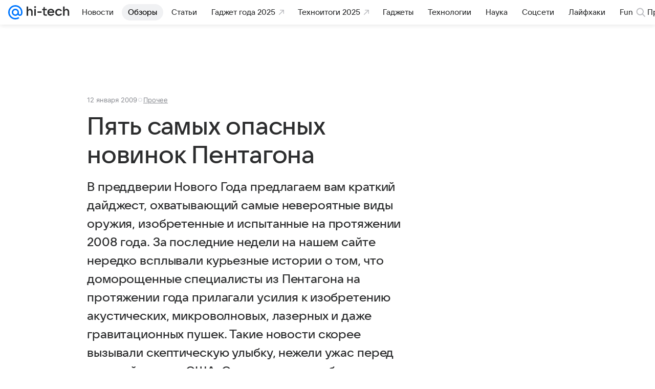

--- FILE ---
content_type: text/html; charset=utf-8
request_url: https://hi-tech.mail.ru/review/12665-pyat_samyh_opasnyh_novinok_pentagona/
body_size: 81506
content:
<!DOCTYPE html>
      <html lang="ru">
      <head>
        <meta charset="utf-8">
  <meta http-equiv="x-ua-compatible" content="ie=edge,chrome=1">
  <meta name="viewport" content="width=device-width, initial-scale=1">
  <title>Пять самых опасных новинок Пентагона</title>
    <meta name="description" content="В преддверии Нового Года предлагаем вам краткий дайджест, охватывающий самые невероятные виды оружия, изобретенные и испытанные на протяжении 2008 года. За последние недели на нашем сайте нередко всплывали курьезные истории о том, что доморощенные специалисты из Пентагона на протяжении года прилагали усилия к изобретению акустических, микроволновых, лазерных и даже гравитационных пушек. Такие новости скорее вызывали скептическую улыбку, нежели ужас перед военной мощью США. Сегодня по просьбе наших коллег из Пентагона мы постараемся загладить вину перед технологическим гением Запада и проведем своеобразный «хит-парад» более серьезных и приспособленных к условиям настоящей войны в «горячих точках» пушек.">
<meta property="og:type" content="article">
<meta property="og:title" content="Пять самых опасных новинок Пентагона">
<meta property="og:description" content="В преддверии Нового Года предлагаем вам краткий дайджест, охватывающий самые невероятные виды оружия, изобретенные и испытанные на протяжении 2008 года. За последние недели на нашем сайте нередко всплывали курьезные истории о том, что доморощенные специалисты из Пентагона на протяжении года прилагали усилия к изобретению акустических, микроволновых, лазерных и даже гравитационных пушек. Такие новости скорее вызывали скептическую улыбку, нежели ужас перед военной мощью США. Сегодня по просьбе наших коллег из Пентагона мы постараемся загладить вину перед технологическим гением Запада и проведем своеобразный «хит-парад» более серьезных и приспособленных к условиям настоящей войны в «горячих точках» пушек.">
<meta property="og:url" content="https://hi-tech.mail.ru/review/12665-pyat_samyh_opasnyh_novinok_pentagona/">
<meta property="og:image:width" content="1200">
<meta property="og:image:height" content="675">
<meta property="og:locale" content="ru_RU">
<meta property="og:site_name" content="Hi-Tech Mail">
<meta property="twitter:card" content="summary_large_image">
<meta property="yandex_recommendations_category" content="Прочее">
<meta property="yandex_recommendations_title" content="Пять самых опасных новинок Пентагона">
<meta property="article:published_time" content="2009-01-12T18:14:04+03:00">
<meta property="marker:source" content="Без источника">
<meta name="author" content="Редакция 'Hi-Tech Mail'">
    <link rel="canonical" href="https://hi-tech.mail.ru/review/12665-pyat_samyh_opasnyh_novinok_pentagona/">
    
    

    <meta name="csrf-token" content="oU33WIAsa2kAAAAA"/>
    <script type="application/ld+json">[{"@context":"https://schema.org","@type":"BreadcrumbList","itemListElement":[{"@type":"ListItem","name":"Прочее","item":"https://hi-tech.mail.ru/rubric/other/","position":1},{"@type":"ListItem","name":"Обзоры","item":"https://hi-tech.mail.ru/review/","position":2}]},{"@context":"https://schema.org","@type":"Article","inLanguage":"ru","mainEntityOfPage":{"@type":"WebPage","@id":"https://hi-tech.mail.ru/review/12665-pyat_samyh_opasnyh_novinok_pentagona/"},"url":"https://hi-tech.mail.ru/review/12665-pyat_samyh_opasnyh_novinok_pentagona/","name":"Пять самых опасных новинок Пентагона","headline":"Пять самых опасных новинок Пентагона","dateCreated":"2009-01-12T18:14:04+03:00","datePublished":"2009-01-12T18:14:04+03:00","dateModified":"2009-01-12T18:14:04+03:00","publisher":{"@type":"Organization","name":"Hi-Tech Mail","legalName":"ООО ВК","telephone":"+74957256357","url":"https://hi-tech.mail.ru/","aggregateRating":{"@type":"AggregateRating","worstRating":1,"bestRating":5,"ratingValue":4.85,"ratingCount":12486},"address":{"@type":"PostalAddress","streetAddress":"Ленинградский проспект 39, стр. 79","postalCode":"125167","addressLocality":"Москва","addressRegion":"Москва","addressCountry":{"@type":"Country","name":"Россия"}},"logo":{"@type":"ImageObject","url":"https://hi-tech.mail.ru/img/logo/hitech/android-chrome-192x192.png","width":192,"height":192},"image":{"@type":"ImageObject","url":"https://hi-tech.mail.ru/img/logo/hitech/android-chrome-192x192.png","width":192,"height":192}},"license":"https://help.mail.ru/legal/terms","genre":"Прочее","description":"В преддверии Нового Года предлагаем вам краткий дайджест, охватывающий самые невероятные виды оружия, изобретенные и испытанные на протяжении 2008 года. За последние недели на нашем сайте нередко всплывали курьезные истории о том, что доморощенные специалисты из Пентагона на протяжении года прилагали усилия к изобретению акустических, микроволновых, лазерных и даже гравитационных пушек. Такие новости скорее вызывали скептическую улыбку, нежели ужас перед военной мощью США. Сегодня по просьбе наших коллег из Пентагона мы постараемся загладить вину перед технологическим гением Запада и проведем своеобразный «хит-парад» более серьезных и приспособленных к условиям настоящей войны в «горячих точках» пушек.","image":[null],"thumbnailUrl":{"url":"","width":1200,"height":675},"articleSection":["https://hi-tech.mail.ru/rubric/other/"],"author":{"name":"Hi-Tech Mail","@type":"Organization"},"creator":{"name":"Hi-Tech Mail","@type":"Organization"},"editor":{"name":"Hi-Tech Mail","@type":"Organization"}}]</script>
  

        <meta name="robots" content="max-snippet:-1, max-image-preview:large, max-video-preview:-1"/>

        <link rel="shortcut icon" type="image/x-icon" href="/img/logo/hitech/favicon.ico"/><link rel="icon" type="image/svg" href="/img/logo/hitech/favicon.svg"/><link rel="apple-touch-icon" href="/img/logo/hitech/apple-touch-icon.png" sizes="180x180"/><link rel="icon" type="image/png" href="/img/logo/hitech/favicon-16x16.png" sizes="16x16"/><link rel="icon" type="image/png" href="/img/logo/hitech/favicon-32x32.png" sizes="32x32"/><link rel="icon" type="image/png" href="/img/logo/hitech/favicon-120x120.png" sizes="120x120"/><link rel="manifest" href="/manifest.json"/><meta name="msapplication-config" content="/browserconfig.xml"/><meta name="msapplication-TileColor" content="#0077FF"/><meta name="theme-color" content="#0077FF"/>

        
          <!-- start: /rb/620533?_SITEZONE=9&_SITEID=123 -->
          <meta http-equiv="Content-Security-Policy" content="default-src 'self' tel: blob: data: 'unsafe-inline' 'unsafe-eval' mail.ru *.mail.ru *.devmail.ru *.imgsmail.ru *.2gis.com *.2gis.ru s0.2mdn.net *.adlooxtracking.com *.adlooxtracking.ru *.adriver.ru *.ampproject.net *.ampproject.org *.apester.com *.cloudfront.net www.dailymail.co.uk coub.com *.coub.com *.doubleclick.net *.doubleverify.com *.gemius.pl giphy.com *.google.com *.googleapis.com *.googlesyndication.com themes.googleusercontent.com *.gstatic.com video.khl.ru *.moatads.com *.mradx.net ok.ru *.ok.ru *.playbuzz.com *.qmerce.com rutube.ru *.rutube.ru *.serving-sys.com *.serving-sys.ru soundcloud.com *.soundcloud.com *.streamrail.com *.twimg.com twitter.com *.twitter.com player.vimeo.com vine.co vk.com *.vk.com vk.ru *.vk.ru *.weborama.fr *.weborama-tech.ru *.yandex.ru amc.yandex.ru yandex.ru *.yandex.net *.yandex.net *.strm.yandex.net yandex.st yandexadexchange.net *.yandexadexchange.net yastatic.net *.youtube.com *.adsafeprotected.com *.newstube.ru *.bbc.com *.viqeo.tv facecast.net *.facecast.net *.nativeroll.tv *.seedr.com *.ex.co b.delivery.consentmanager.net cdn.consentmanager.net consentmanager.mgr.consensu.org *.consentmanager.mgr.consensu.org *.criteo.com *.criteo.net *.tiktok.com *.tiktokcdn.com promotools.cc telegram.org t.me *.pinterest.com videolink.mycdn.me videolink.okcdn.ru *.okcdn.ru *.mycdn.me *.vkuser.net vkvideo.ru *.vkvideo.ru *.targetads.io id.vk.com id.vk.ru *.cs7777.vk.com *.cdn-vk.ru *.thinglink.me *.cloudfront.net *.infogr.am *.infogram.com *.knightlab.com imgur.com *.tradingview.com s3.amazonaws.com *.comdi.com *.cryptonator.com *.bigterminal.com livestream.com gfycat.com;script-src 'self' 'unsafe-inline' 'unsafe-eval' js-inject *.mail.ru *.devmail.ru *.imgsmail.ru *.api.2gis.ru s0.2mdn.net *.adlooxtracking.com *.adlooxtracking.ru *.algovid.com s3.amazonaws.com cdn.ampproject.org *.apester.com *.bing.com static.bbc.co.uk news.files.bbci.co.uk coub.com *.coub.com *.criteo.com *.criteo.net *.doubleclick.net *.doubleverify.com *.dvtps.com *.flickr.com translate.google.com *.google.com *.googleadservices.com *.googleapis.com *.googlesyndication.com *.googletagmanager.com *.googletagservices.com *.google-analytics.com *.google.ru mediatoday.ru *.moatads.com *.mradx.net *.mxpnl.com *.odnoklassniki.ru ok.ru *.ok.ru *.playbuzz.com *.qmerce.com sb.scorecardresearch.com *.twimg.com *.twitter.com platform.vine.co vk.com *.vk.com vk.ru *.vk.ru *.webvisor.com *.mtproxy.yandex.net amc.yandex.ru *.yandex.net *.strm.yandex.net *.yandex.ru yandex.ru yandex.st yastatic.net *.pinterest.com *.adsafeprotected.com *.serving-sys.com *.serving-sys.ru *.viqeo.tv *.videonow.ru *.nativeroll.tv *.seedr.com b.delivery.consentmanager.net cdn.consentmanager.net *.consentmanager.mgr.consensu.org consentmanager.mgr.consensu.org *.tns-counter.ru *.youtube.com *.ytimg.com *.ex.co *.weborama.fr *.weborama-tech.ru *.tiktok.com *.tiktokcdn.com promotools.cc *.ibytedtos.com telegram.org videolink.mycdn.me videolink.okcdn.ru *.okcdn.ru *.mycdn.me *.vkuser.net mc.yandex.com *.betweendigital.com *.buzzoola.com *.infogr.am *.infogram.com *.thinglink.me *.thinglink.com *.cloudfront.net *.tradingview.com *.imgur.com *.comdi.com *.cryptonator.com livestream.com cdnjs.cloudflare.com;connect-src 'self' wss://*.mail.ru wss://*.devmail.ru wss://*.viqeo.tv *.mail.ru *.devmail.ru *.imgsmail.ru *.api.2gis.ru s0.2mdn.net *.adlooxtracking.com *.adlooxtracking.ru *.algovid.com *.ampproject.net cdn.ampproject.org *.apester.com *.doubleclick.net *.flickr.com *.googleapis.com *.google-analytics.com *.googlesyndication.com *.googletagmanager.com *.gstatic.com *.mixpanel.com *.mradx.net *.playbuzz.com *.qmerce.com geo.query.yahoo.com twitter.com *.twitter.com *.yadro.ru amc.yandex.ru yandex.ru *.yandex.ru *.strm.yandex.net yandex.st yastatic.net *.yandex.net collector.mediator.media *.serving-sys.com *.serving-sys.ru *.doubleverify.com *.viqeo.tv *.videonow.ru *.vidiom.net *.nativeroll.tv *.seedr.com b.delivery.consentmanager.net cdn.consentmanager.net *.consentmanager.mgr.consensu.org consentmanager.mgr.consensu.org *.criteo.com *.criteo.net *.ex.co *.ibytedtos.com *.smailru.net *.adfox.ru *.weborama.fr *.weborama-tech.ru ok.ru vk.com *.vk.com  vk.ru *.vk.ru *.vk.team videolink.mycdn.me videolink.okcdn.ru *.okcdn.ru *.mycdn.me *.vkuser.net *.google.com mc.yandex.com *.adriver.ru *.googleusercontent.com *.cryptonator.com *.cdn.ampproject.org cdn.ampproject.org;img-src 'self' * data: blob: mmr: *.criteo.com *.criteo.net ;worker-src blob: 'self' *.mail.ru *.devmail.ru ;" /><meta name="referrer" content="unsafe-url" /><link rel="preconnect" href="https://mcdn.imgsmail.ru/" crossorigin="" /><link rel="preconnect" href="https://mcdn.imgsmail.ru/" /><link rel="dns-prefetch" href="https://mcdn.imgsmail.ru/" /><link rel="preconnect" href="https://ad.mail.ru" crossorigin="use-credentials" /><link rel="dns-prefetch" href="https://ad.mail.ru" /><link rel="preconnect" href="https://resizer.mail.ru" /><link rel="dns-prefetch" href="https://resizer.mail.ru" /><link rel="preconnect" href="https://rs.mail.ru" /><link rel="dns-prefetch" href="https://rs.mail.ru" /><link rel="preconnect" href="https://r.mradx.net" /><link rel="dns-prefetch" href="https://r.mradx.net" /><link rel="preconnect" href="https://mc.yandex.ru" /><link rel="dns-prefetch" href="https://mc.yandex.ru" /><link rel="preconnect" href="https://yastatic.net" /><link rel="dns-prefetch" href="https://yastatic.net" /><link rel="preconnect" href="https://avatars.mds.yandex.net" /><link rel="dns-prefetch" href="https://avatars.mds.yandex.net" /><link rel="preconnect" href="https://ads.adfox.ru" /><link rel="dns-prefetch" href="https://ads.adfox.ru" /><link rel="dns-prefetch" href="https://limg.imgsmail.ru" /><link rel="dns-prefetch" href="https://top-fwz1.mail.ru/" /><link rel="dns-prefetch" href="https://www.tns-counter.ru/" /><link rel="dns-prefetch" href="https://counter.yadro.ru" />
          <!-- end: /rb/620533?_SITEZONE=9&_SITEID=123 -->
        

        
          <!-- start: /rb/1084681?version=web&_SITEZONE=9&_SITEID=123 -->
          <script id="__xray__">var xrayCore=function(){'use strict';function a(a){for(n.push(a);n.length>o.maxSize;)n.shift()}function b(a){return b="function"==typeof Symbol&&"symbol"==typeof Symbol.iterator?function(a){return typeof a}:function(a){return a&&"function"==typeof Symbol&&a.constructor===Symbol&&a!==Symbol.prototype?"symbol":typeof a},b(a)}function c(a){return a&&"object"===b(a)&&!d(a)}function d(a){return"[object Array]"===Object.prototype.toString.call(a)}function e(a){for(var b in a)if(Object.prototype.hasOwnProperty.call(a,b))return!1;return!0}function f(){for(var a,b={},d=0;d<arguments.length;++d)for(var e in a=arguments[d],a)b[e]=b[e]&&c(b[e])&&c(a[e])?f(b[e],a[e]):a[e];return b}function g(a){var b=encodeURIComponent(JSON.stringify(a));return{size:b.length,raw:b}}function h(){this._batchesByUrls={},this._timeoutId=null,this._config={maxBatchSize:6e4,maxChunkSize:4e3,timeout:1000,idle:!1},window&&"function"==typeof window.addEventListener&&window.addEventListener("beforeunload",this.process.bind(this,!0))}function i(a){return"s".concat(a,"s").replace(/s+/g,"s").replace(/^s$/g,"")}function j(a){for(var b in a)("undefined"==typeof a[b]||null===a[b])&&delete a[b];return a}function k(a,b){for(var c=-1,d=0;d<a.length;d++)if(b===a[d]){c=d;break}return c}function l(){this._config={xrayRadarUrl:"https://xray.mail.ru",pgid:(Date.now()+Math.random()).toString(36),radarPrefix:"",r:"undefined"!=typeof document&&document.referrer||"",defaultParams:{p:"mail",t_feature:"",v:1,skipdwh:!1}}}function m(a,b){for(var c=a.split("&"),d=c[0],e={},f=1;f<c.length;++f){var g=c[f].split("="),h=decodeURIComponent(g[0]),j=decodeURIComponent(g[1]);try{j=JSON.parse(j)}catch(a){}e[h]=j}b=b||{},b.immediately?z.sendImmediately(d,e,b.ga):z.send(d,e,b.ga)}var n=[],o={maxSize:500,getLog:function(){return Array.prototype.slice.call(n,0)},clear:function(){n=[]}},p={log:function(){try{(console.debug||console.log).apply(console,arguments)}catch(a){}},error:function(){try{console.error.apply(console,arguments)}catch(a){}},warn:function(){try{console.warn.apply(console,arguments)}catch(a){}}},q=["p","email","split","utm","r","pgid","o_ss","o_v"],r=!1;h.prototype.setConfig=function(a){var b=Math.max;if(!r)return a.timeout=b(1e3,a.timeout||0),this._config=f(this._config,a),void(r=!0);var c=[];for(var d in a){if(d in this._config){c.push(d);continue}this._config[d]=a[d]}c.length&&p.warn("Queue config field(s) "+c.join(", ")+" are already set and can't be modified")},h.prototype.getConfig=function(){return f(this._config,{})},h.prototype.push=function(b,c){a(c);var d=b+"/batch?"+h._buildQueryString(c);c=h._stringifyParams(c);var e=g(c);if(e.size+2>this._config.maxBatchSize)return void p.error("Radar #"+c.uid+" body is too long: "+e.raw);this._batchesByUrls[d]||(this._batchesByUrls[d]=[[]]);var f,j=this._batchesByUrls[d];for(f=0;f<j.length;++f){var k=j[f];if(g(k.concat([c])).size<=this._config.maxBatchSize){k.push(c);break}}f===j.length&&j.push([c]),this._timeoutId||"function"!=typeof setTimeout||(this._timeoutId=setTimeout(this.process.bind(this),this._config.timeout))},h.prototype.process=function(a){for(var b in clearTimeout(this._timeoutId),this._timeoutId=null,this._batchesByUrls){for(var c=this._batchesByUrls[b],d=0;d<c.length;++d)this._send(b,c[d],a);delete this._batchesByUrls[b]}},h.prototype.isIdle=function(){return this._config.idle},h._buildQueryString=function(a){for(var b=[],c=0;c<q.length;++c){var d=q[c],e="string"==typeof a[d]?a[d]:JSON.stringify(a[d]);(delete a[d],"undefined"!=typeof e&&e.length)&&b.push(encodeURIComponent(d)+"="+encodeURIComponent(e))}var f=[];for(var g in a.baseQuery)f.push(g);f=f.sort();for(var h,j=0;j<f.length;++j)h=f[j],b.push(encodeURIComponent(h)+"="+encodeURIComponent(a.baseQuery[h]));return delete a.baseQuery,b.join("&")},h.prototype._send=function(a,b,c){var d={url:a,data:"batch="+encodeURIComponent(JSON.stringify(b)),type:"POST",async:!0};if(!this._config.idle){if("undefined"==typeof XMLHttpRequest&&!navigator.sendBeacon)return void fetch(a,{method:d.type,body:d.data})["catch"](function(a){p.error("XRay send failed:",a)});if(c&&window.navigator.sendBeacon)return void window.navigator.sendBeacon(d.url,d.data);try{var e=new XMLHttpRequest,f="function"==typeof this._config.beforeSend&&!this._config.beforeSend(e,d);if(f)return void e.abort();e.open(d.type,d.url,d.async),e.withCredentials=!this._config.withoutCredentials,e.send(d.data)}catch(a){p.error("xray.send failed:",a)}}},h._stringifyParams=function(a){var b={};for(var c in a){if("i"==c){b.i=h._stringifyI(a.i);continue}b[c]="string"==typeof a[c]?a[c]:JSON.stringify(a[c])}return b},h._stringifyI=function(a){var b=[];for(var c in a){var d=a[c];b.push(c+":"+d)}return b.join(",")};var s=0,t=["radarPrefix","split","r","pgid","utm","o_ss","o_v"],u=!1,v=new h,w={rlog_dot_error:"xray_rlog_dot_error",rlog_msg_abs:"xray_rlog_msg_abs",too_long:"xray_too_long",not_configured:"xray_not_configured"},x=32,y=64;l.prototype.logger=o,l.prototype.setConfig=function(a,b){a=a||{},u&&this._deleteProtectedParams(a),this.unsafeSetConfig(a,b)},l.prototype.unsafeSetConfig=function(a,b){a=a||{},u=!0,a.split&&(a.split=i(a.split)),a.defaultParams&&a.defaultParams.i&&(a.defaultParams.i=this._formatIntervals(a.defaultParams.i),delete this._config.defaultParams.i),this._config=b?a:f(this._config,a),a.gaTrackingId&&this._initGA(a.gaTrackingId)},l.prototype._deleteProtectedParams=function(a){for(var b=0;b<t.length;++b)delete a[t[b]];return a},l.prototype.addSplit=function(a){this._config.split=i("".concat(this._config.split||"","s").concat(a))},l.prototype.getConfig=function(){return f(this._config,{})},l.prototype.getTotalSended=function(){return s},l.prototype.setQueueConfig=h.prototype.setConfig.bind(v),l.prototype.getQueueConfig=h.prototype.getConfig.bind(v),l.prototype.getInstanceCopy=function(){var a=new l;return u=!1,a.setConfig(this._config,!0),a},l.prototype.send=function(a,b,c){this._send(a,b,c,!0)},l.prototype._send=function(a,b,c,e){if(e&&!u&&a!==w.not_configured){var g=b||{};g.t=a,this._logOwnError(g,w.not_configured),p.warn("Your xray instance is not configured")}if(b=f(b||{},{}),this._config.middlewares)for(var h=0;h<this._config.middlewares.length;h++){var j=this._config.middlewares[h],k=j(a,b,c);a=k.t,b=k.params,c=k.ga}a=d(a)?a.join("_"):a,b.i&&(b.i=this._formatIntervals(b.i)),b=f(this._config.defaultParams,this._config.expid?{dwh:{expid:this._config.expid}}:{},b,{t:a,split:this._config.split,r:this._config.r,pgid:this._config.pgid,utm:this._config.utm,o_ss:this._config.o_ss,o_v:this._config.o_v,baseQuery:this._config.baseQuery,uid:s++}),b.skipdwh&&b.dwh&&delete b.dwh;for(var l=[b.t_feature,this._config.radarPrefix],m=0;m<l.length;++m)l[m]&&(b.t=l[m]+"_"+b.t);delete b.t_feature;try{b=this._validateParams(b,e)}catch(a){return p.log("xray",b.uid,b),void p.error(a.message)}if(this._config.verbose&&p.log("xray",b.uid,b.t,b,c?"GA: "+!!c:void 0),v.push(this._config.xrayRadarUrl,b),!0===c&&!this._config.gaTrackingId)return void p.error("Radar #"+b.uid+": no GA tracking id specified");var n="string"==typeof c?c:this._config.gaTrackingId;if(!!c&&n&&!v.isIdle()){if(b.i){for(var o in b.i)this._sendGA(a+"_"+o,b.i[o],n);return}this._sendGA(a,b.v,n)}},l.prototype.sendImmediately=function(a,b,c){this.send(a,b,c),v.process()},l.prototype.addMiddleware=function(a){this._config.middlewares||(this._config.middlewares=[]),-1===k(this._config.middlewares,a)&&this._config.middlewares.push(a)},l.prototype.removeMiddleware=function(a){if(this._config.middlewares){var b=k(this._config.middlewares,a);-1<b&&this._config.middlewares.splice(b,1)}},l.prototype._sendGA=function(a,b,c){"function"!=typeof gtag&&this._initGA(c);var d=a.split(/_/g),e=d[1]||d[0],f=d[1]?d[0]:"",g=d.slice(2).join("_"),h={value:b,send_to:c};f&&(h.event_category=f),g&&(h.event_label=g),gtag("event",e,h)},l.prototype._initGA=function(a){if(!window.gtag){var b=document.createElement("script");b.src="https://www.googletagmanager.com/gtag/js?id="+a,b.type="text/javascript",document.getElementsByTagName("head")[0].appendChild(b),window.dataLayer=window.dataLayer||[],window.gtag=function(){window.dataLayer.push(arguments)},gtag("js",new Date)}gtag("config",a,{send_page_view:!1})},l.prototype._logOwnError=function(a,b,c){var d="xray_err",e=a.p;if(e){if(e.length+8+1>x){e=e.slice(0,x-8-1)}d="".concat(e,"_").concat("xray_err")}var f=a.t;f.length>y&&(f=f.slice(0,y)),this._send(b,{skipdwh:!0,rlog:d,rlog_message:{t:f,err:b,value:c}},!1,!1)},l.prototype._validateParams=function(a,b){a=j(a),a.rlog&&-1!==a.rlog.indexOf(".")&&(b&&this._logOwnError(a,w.rlog_dot_error,a.rlog),p.error("Radar #".concat(a.uid,": rlog can not contain file extension")),delete a.rlog,delete a.rlog_message),a.rlog&&a.rlog_message||(a.rlog_message&&(b&&this._logOwnError(a,w.rlog_msg_abs),p.error("Radar #".concat(a.uid,": rlog_message would not be sent without rlog"))),delete a.rlog,delete a.rlog_message),e(a.dwh)&&delete a.dwh;var c={32:[a.p,a.rlog],64:[a.p+"_"+a.t]};for(var d in a.i)c[32].push(d),c[64].push(a.p+"_"+a.t+"_"+d);for(var f in c)for(var g=c[f],h=0;h<g.length;++h)if(g[h]&&g[h].length>f)throw b&&this._logOwnError(a,w.too_long,g[h].slice(0,f)),new Error("Radar #".concat(a.uid,": value is too long: ").concat(c[f][h])+" (len: ".concat(g[h].length,", limit: ").concat(f,")"));return a},l.prototype._formatIntervals=function(a){if(c(a))return a;var b={};if(d(a)){for(var e,f=0;f<a.length;++f)e=a[f].split(":"),b[e[0]]=+e[1]||this._config.defaultParams.v;return b}if("string"==typeof a){var g=a.split(",");return this._formatIntervals(g)}};var z=new l;return m.setConfig=function(a){z.setConfig(j({verbose:a.verbose,pgid:a.pgid,split:a.split,xrayRadarUrl:a.xrayRadarUrl||a.XRAY_RADAR_URL,radarPrefix:a.radarPrefix||a.RadarPrefix,utm:a.utm,o_ss:a.o_ss,o_v:a.o_v,baseQuery:a.baseQuery,gaTrackingId:a.gaTrackingId||a.GA_TRACKING_ID,defaultParams:a.defaultParams||j({p:a.project,email:a.ActiveEmail})})),z.setQueueConfig(j({maxBatchSize:a.MAX_BATCH_SIZE,maxChunkSize:a.MAX_CHUNK_SIZE,beforeSend:a.beforeSend,timeout:a.timeout,idle:a.idle,withoutCredentials:a.withoutCredentials}))},m.getConfig=l.prototype.getConfig.bind(z),m.addSplit=l.prototype.addSplit.bind(z),m.unsafeSetConfig=l.prototype.unsafeSetConfig.bind(z),m.setQueueConfig=l.prototype.setQueueConfig.bind(z),m.getQueueConfig=l.prototype.getQueueConfig.bind(z),m.getTotalSended=l.prototype.getTotalSended.bind(z),m.send=l.prototype.send.bind(z),m.sendImmediately=l.prototype.sendImmediately.bind(z),m.getInstanceCopy=l.prototype.getInstanceCopy.bind(z),m.addMiddleware=l.prototype.addMiddleware.bind(z),m.removeMiddleware=l.prototype.removeMiddleware.bind(z),"undefined"!=typeof window&&"function"==typeof window.define&&window.define.amd&&window.define("@mail/xray",function(){return m}),m}();</script><script id="__xray-init__">xrayCore.setConfig({defaultParams: {p: 'hitech-mail-ru-web',},verbose: true});xrayCore.send('pk-xray-ready');</script>
          <!-- end: /rb/1084681?version=web&_SITEZONE=9&_SITEID=123 -->
        

        
          <!-- start: /rb/1108607?vk-tokens=1&_SITEZONE=9&_SITEID=123 -->
          <link rel="preload" href="https://mcdn.imgsmail.ru/js/promisified-dom-events/3.0.0/promisifiedDomEvents.min.js" as="script"/><link rel="preload" href="https://imgs2.imgsmail.ru/static/fonts/Inter/WOFF2/InterRegular.woff2" as="font" type="font/woff2" crossorigin=""/><link rel="preload" href="https://imgs2.imgsmail.ru/static/fonts/Inter/WOFF2/InterMedium.woff2" as="font" type="font/woff2" crossorigin=""/><link rel="preload" href="https://imgs2.imgsmail.ru/static/fonts/Inter/WOFF2/InterBold.woff2" as="font" type="font/woff2" crossorigin=""/><link rel="preload" href="https://imgs2.imgsmail.ru/static/fonts/MailSans/WOFF2/MailSansVariative.woff2" as="font" type="font/woff2" crossorigin=""/><link rel="stylesheet preload" href="https://mcdn.imgsmail.ru/fonts/vk-tokens/1.0.2/fonts.css" as="style"/><link rel="preload" href="https://imgs2.imgsmail.ru/static/fonts/v1.100/VKSansDisplay/WOFF2/VKSansDisplayLight.woff2" as="font" type="font/woff2" crossorigin=""/><link rel="preload" href="https://imgs2.imgsmail.ru/static/fonts/v1.100/VKSansDisplay/WOFF2/VKSansDisplayRegular.woff2" as="font" type="font/woff2" crossorigin=""/><link rel="preload" href="https://imgs2.imgsmail.ru/static/fonts/v1.100/VKSansDisplay/WOFF2/VKSansDisplayMedium.woff2" as="font" type="font/woff2" crossorigin=""/><link rel="preload" href="https://imgs2.imgsmail.ru/static/fonts/v1.100/VKSansDisplay/WOFF2/VKSansDisplayDemiBold.woff2" as="font" type="font/woff2" crossorigin=""/><link rel="preload" href="https://imgs2.imgsmail.ru/static/fonts/v1.100/VKSansDisplay/WOFF2/VKSansDisplayBold.woff2" as="font" type="font/woff2" crossorigin=""/><link rel="stylesheet preload" href="https://mcdn.imgsmail.ru/fonts/vk-tokens/1.0.3/fonts.css" as="style"/><script src="https://mcdn.imgsmail.ru/js/promisified-dom-events/3.0.0/promisifiedDomEvents.min.js"></script><script src="https://ad.mail.ru/static/sync-loader.js" nonce crossorigin="anonymous" async></script><script src="https://ad.mail.ru/static/vk-adman.js?sdk=1" type="application/javascript" id="adman3-instance" async></script>
          <!-- end: /rb/1108607?vk-tokens=1&_SITEZONE=9&_SITEID=123 -->
        

        <link data-chunk="commonFactory" rel="stylesheet" href="/dist/media.css?973f9eb5716bc5e0f5b0">
<link data-chunk="commonFactory" rel="stylesheet" href="/dist/commonFactory.css?f6ab30274ee75b4a3646">
<link data-chunk="0b34398788f88fde1a4176996fd184c9" rel="stylesheet" href="/dist/chunks/0b34398788f88fde1a4176996fd184c9.d39c6c79141e947a5e12.css">

        <script defer data-chunk="commonFactory" src="/dist/vendor-react.js?9002c0bc8b7f0908df9a"></script>
<script defer data-chunk="commonFactory" src="/dist/media.js?9a7494ef105f2602b3a6"></script>
<script defer data-chunk="commonFactory" src="/dist/commonFactory.js?ca02b85ecf6e4f0a9395"></script>
<script defer data-chunk="0b34398788f88fde1a4176996fd184c9" src="/dist/chunks/0b34398788f88fde1a4176996fd184c9.d39c6c79141e947a5e12.js"></script>
      </head>
      <body>
      
          <!-- start: /rb/1084682 -->
          
<script id="__core-keeper__">
var coreKeeper=function(a){"use strict";var S="string",i="object",y="function";function z(a,b){return typeof a===b}function T(c,a){for(var b in a)Object.defineProperty(c,b,{enumerable:!1,value:a[b]})}var U,b=typeof globalThis===i&&globalThis|| typeof window===i&&window|| typeof global===i&&global||{},V=b.console,o=b.document||{},A=b.location||{},p=b.navigator||{},d=p.connection,j=b.performance,k=function(){},B=z(j&&j.now,y)?function(){return j.now()}:Date.now,C=b.setTimeout.bind(b),W=(b.requestAnimationFrame||C).bind(b),X=(b.addEventListener||k).bind(b),_=null,Y=void 0;function D(a){var e,f,b,g=0,h=(a=a||{}).now||B,i=a.warn,j=a.prefix||"",c=a.addons||[],k=[],l=function(a,b,d){for(e=c.length;e--;)c[e][a](b,d)},d=function(c,m,p,t,u,q,n,o,v){c=j+c,(m===b||o)&&(m=!o&&k[0]||_),p[c]&&i&&i("Timer '"+c+"' exists");var r=q==_,a=p[c]={id:++g,name:c,parent:m,unit:t||"ms",start:r?h():q,end:n!=_?n:_,meta:v};function s(a,b,c){(f=p[a=j+a])?z(f.stop,y)?f.stop(b,c):i&&i("Timer '"+a+"'.stop is not a func",{entry:f}):i&&i("Timer '"+a+"' not exists")}return T(a,{stop:function(b,d){if(b==_||b>=0||(d=b,b=Y),a.meta=a.meta||d,a.end=b==_?h():b,p[c]=_,u)for(e=k.length;e--;)k[e]===a&&k.splice(e,1);return l("end",a,r),a}}),m&&(m.end!==_&&n==_?i&&i("Timer '"+c+"' stopped"):(a.unit=m.unit,m.entries.push(a))),u&&(a.entries=[],T(a,{add:function(c,e,b,f,g){return d(c,a,p,f,0,e,b).stop(b,g)},time:function(e,b,c){return b>=0||(c=b,b=Y),d(e,a,p,c,Y,b)},group:function(f,b,c,e){return z(b,"boolean")&&(e=c,c=b,b=_),z(b,S)&&(e=b,b=_,c=0),z(c,S)&&(e=c),d(f,a,p,e,1,b,_,c)},timeEnd:s,groupEnd:s}),!o&&g>1&&k.unshift(a)),l("start",a,r),a};return(b=d(0,_,Object.create(null),"ms",1,0,0,1)).v="2.0.0-rc.28",b.addons=c,b}var e=function(b,c){var a;try{(a=new PerformanceObserver(function(a){a.getEntries().map(c)})).observe({type:b,buffered:!0})}catch(d){}return a},Z=function(a){a&&a.disconnect()},aa=function(a,b){try{a&&a.takeRecords().map(b)}catch(c){}},E="hidden",ab=!1,ac=!1,F=-1,f=function(b,a){ab||(ab=!0,X("pagehide",function(a){ac=!a.persisted}),X("beforeunload",k)),X("visibilitychange",function(a){o.visibilityState===E&&b(a.timeStamp,ac)},{capture:!0,once:!!a})};o&&(F=o.visibilityState===E?0:1/0,f(function(a){F=a},!0));var ad=function(){return F};function ae(c){var a,e,h=this.badge,b=c.unit,d=(c.end-c.start)/("KB"===b?1024:1),f=h+c.name+("none"!==b&&b?": %c"+(b&&"raw"!==b?d.toFixed(3)+b:d):"%c"),g="font-weight:bold;"+(a=d,"color:#"+((a="KB"===(e=b)?a/8:"fps"===e?70-a:a)<5?"ccc":a<10?"666":a<25?"333":a<50?"f90":a<100?"f60":"f00"));"entries"in c?((V.groupCollapsed||V.group)(f,g),c.entries.forEach(ae,this),V.groupEnd()):V.log(f,g)}var G,l,H=D({addons:/pk-print/.test(A)?[(G={badge:"\u{1F505}"},{start:k,end:function(a){a.parent||ae.call(G,a)}})]:[]}),m=function(a,b,c,d,e,f){W(function(){var i=H.group(a,b,e);for(var g in d)if(d.hasOwnProperty(g)){var h=d[g];i.add(g,h[0],h[1],h[2])}i.stop(c,f)})},g=p.deviceMemory,h=j.hardwareConcurrency,q=h<=4||g<=4,I=h>4||g>4?"high":q?"low":"unk",$=q||d&&(["slow-2g","2g","3g"].indexOf(d.effectiveType)> -1||d.saveData)?"low":"high",n=((l={})["type_"+I]=[0,1],l["exp_"+$]=[0,1],l);g&&(n.memory=[0,g]),h&&(n.hardware_concurrency=[0,h]),m("pk-device",0,1,n,"raw");var af=0,J=function(){try{var a=j.getEntriesByType("navigation")[0],k=a.fetchStart,l=a.domainLookupStart,e=a.domainLookupEnd,f=a.requestStart,g=a.responseStart,b=a.responseEnd,c=a.domComplete,h=a.domInteractive,i=a.domContentLoadedEventEnd,d=a.loadEventEnd;b&&0===af&&(af=1,m("pk-nav-net",k,b,{dns:[l,e],tcp:[e,f],request:[f,g],response:[g,b]})),c&&1===af&&(af=2,m("pk-nav-dom-ready",b,c,{interactive:[b,h],"content-loaded":[h,i],complete:[i,c]})),d&&2===af&&(af=3,m("pk-nav-dom-load",b,d,{ready:[b,c],load:[c,d]})),3!==af&&C(J,250)}catch(n){}};J();var ag,ah=function(a,b,c){return a<=b?"good":a<=c?"needs-improvement":"poor"},ai=0,aj=0,K=function(b){var c,d,e,f=b.startTime,a=b.processingStart-f;f<ad()&&(a&&m("pk-fid",0,a,((c={value:[0,a]})["score_"+ah(a,100,300)]=[0,a],c)),ai&&m("pk-tbt",0,ai,((d={value:[0,ai]})["score_"+ah(ai,300,600)]=[0,ai],d)),aj&&m("pk-tti",0,aj,((e={value:[0,aj]})["score_"+ah(aj,3800,7300)]=[0,ai],e)),Z(ag),Z(ak))},ak=e("first-input",K);f(function(){aa(ak,K)},!0);var al={},am=e("paint",function(b){var d,c=b.name,a=b.startTime;a<ad()&&(al[c]=[0,a],"first-contentful-paint"===c&&(al["score_"+ah(a,1e3,2500)]=[0,a],m("pk-paint",0,a,al),d=a,ag=e("longtask",function(a){var c=a.startTime,b=a.duration;c>d&&"self"===a.name&&b>0&&(ai+=b-50,aj=c+b)}),Z(am)))}),an=0,ao=!1,L=function(b){var a=b.startTime;a<ad()?an=a:aq()},ap=e("largest-contentful-paint",L),aq=function(){var a;!ao&&an&&m("pk-lcp",0,an,((a={value:[0,an]})["score_"+ah(an,2500,4e3)]=[0,an],a)),ao=!0,Z(ap)},r=function(){aa(ap,L),aq()};f(r,!0),function(a){try{U||(U=new Promise(function(a){["keydown","mousedown","scroll","mousewheel","touchstart","pointerdown"].map(function(b){X(b,a,{once:!0,passive:!0,capture:!0})})})),U.then(a)}catch(b){}}(r);var ar=0,M=function(a){a.hadRecentInput||(ar+=a.value)},as=e("layout-shift",M);f(function(c,b){var a;aa(as,M),b&&ar&&m("pk-cls",0,ar,((a={value:[0,ar]})["score_"+ah(ar,.1,.25)]=[0,ar],a))});var s=d,t=function(){var a;m("pk-conn",0,1,((a={downlink:[0,s.downlink],downlinkMax:[0,s.downlinkMax],rtt:[0,s.rtt]})["save_data_"+s.saveData]=[0,1],a["effective_type_"+(s.effectiveType||"unk")]=[0,1],a),"raw")};try{s?(t(),s.addEventListener("change",t)):m("pk-conn",0,1,{effective_type_unk:[0,1]},"raw")}catch(at){}var au=function(){return(au=Object.assign||function(d){for(var a,b=1,e=arguments.length;b<e;b++)for(var c in a=arguments[b])Object.prototype.hasOwnProperty.call(a,c)&&(d[c]=a[c]);return d}).apply(this,arguments)};function u(a){return a&&a.__esModule&&Object.prototype.hasOwnProperty.call(a,"default")?a.default:a}function v(b,a){return b(a={exports:{}},a.exports),a.exports}var w=v(function(c,b){var a;Object.defineProperty(b,"__esModule",{value:!0}),b.Tag=void 0,(a=b.Tag||(b.Tag={})).Core="core",a.Global="gl",a.Self="self",a.Async="async",a.Ignore="ign",a.Known="known",a.API="api",a.Shared="shr",a.Ext="ext",a.ThirdParty="3rd",a.RB="rb",a.Unknown="unk"});u(w),w.Tag;var c=v(function(b,a){Object.defineProperty(a,"__esModule",{value:!0}),a.coreLoggerHMR=a.coreLoggerDispatchKnownError=a.coreLoggerDispatchAPIError=a.coreLoggerDispatchIgnoredError=a.coreLoggerDispatchSelfError=a.coreLoggerDispatchReactError=a.coreLoggerDispatchError=a.getCoreLogger=a.Tag=void 0,Object.defineProperty(a,"Tag",{enumerable:!0,get:function(){return w.Tag}}),a.getCoreLogger=function(){return"undefined"!=typeof coreLogger?coreLogger:void 0},a.coreLoggerDispatchError=function(c,d,e){var b;null===(b=(0,a.getCoreLogger)())|| void 0===b||b.dispatchError(c,d,e)},a.coreLoggerDispatchReactError=function(c,d,e){var b;null===(b=(0,a.getCoreLogger)())|| void 0===b||b.dispatchReactError(c,d,e)},a.coreLoggerDispatchSelfError=function(b,c,d,e){(0,a.coreLoggerDispatchError)(c,d,{category:b,tag:w.Tag.Self,log:e})},a.coreLoggerDispatchIgnoredError=function(b,c,d,e){(0,a.coreLoggerDispatchError)(c,d,{category:b,tag:w.Tag.Ignore,log:e})},a.coreLoggerDispatchAPIError=function(b,c,d,e){(0,a.coreLoggerDispatchError)(c,d,{category:b,tag:w.Tag.API,log:e})},a.coreLoggerDispatchKnownError=function(b,c,d,e){(0,a.coreLoggerDispatchError)(c,d,{category:b,tag:w.Tag.Known,log:e})},a.coreLoggerHMR=function(g,f){var e=(0,a.getCoreLogger)();if(e){var b=e.errors.rules,c=e.errors.opts.errors,d=g.priority||[];b.set("clear"),c&&c.rules&&(b.set(c.rules),d.push.apply(d,[].concat(c.priority||Object.keys(c.rules)))),f&&(b.set(f.rules),d.push.apply(d,f.priority||[])),b.set(g.rules),b.priority(d);try{e.pkg.v="12.2.1",localStorage.setItem(process.env.LOGGER_LS_PRESET_VER_KEY,"12.2.1")}catch(h){}}}});u(c),c.coreLoggerHMR,c.coreLoggerDispatchKnownError,c.coreLoggerDispatchAPIError,c.coreLoggerDispatchIgnoredError,c.coreLoggerDispatchSelfError,c.coreLoggerDispatchReactError;var av=c.coreLoggerDispatchError;c.getCoreLogger;var N=c.Tag,O={name:"@mail-core/dashboard",v:"12.2.1"},aw=/^(\d+)\.(\d+)\.(\d+)/,x=function(a){return"request"in a&&a.data&&"status"in a.data&&"body"in a.data?a.data.status:null},ax={parseStatus:x},ay={tag:N.API,category:"5XX",silent:!0,log:!0},az=/^(https?:)?\/\/.*?\/+|\/*\?+.+|^\/|api\/+v1\/+/gi,aA=/[^%.a-z\d-]+/g,aB=/^api_v(\d)/g,aC=/\/*cgi-bin/g,aD=/golang/g,aE=/(^|\/)(\d+|(?:\d|[a-z]+\d)[\da-z]{2,})(?=\/|$)/g,aF=/(^|\/)([0-9-a-f]{2,}-[0-9-a-f-]+)(?=\/|$)/g,aG=/(_u?id){2,}|%[%a-z\d._]+/g,aH=/graphql/g;function aI(a){return a&&(!a.responseType||"text"===a.responseType)&&a.responseText||""}var aJ=[[/\/(ph|ag)\//,"portal"],[/\/hb\//,"hotbox"],[/\/pkgs\//,"pkgs"],[/\.imgsmail\.ru\//,"imgs"],[/\.filin\.mail\.ru\//,"filin"],[/\bmail\\.ru/,"mail"],[/\/\/top-/,"top"],[/analytics/,"analyt"],[new RegExp("\\/\\/"+location.host+"\\/"),"host"]];function aK(e){for(var b="",a=0,c=aJ;a<c.length;a++){var d=c[a];if(d[0].test(e)){b=d[1];break}}return b||"unk"}var aL,aM="@mail-core/dashboard:timespent_sections",aN={maxSessionPause:5,beforeSend:k,login:"",section:"__base__"},aO=0;function P(b){if(clearInterval(aL),b){var c,a=aW(),h=b.section,i=b.login;if(a){for(var d=0,g=a;d<g.length;d++){var e=g[d];if(e.section===h&&e.user_id===i){c=e;break}}if(c){var f=a.indexOf(c);a[f].last_duration_update_timestamp=a$(),a[f].duration_sec=a[f].duration_sec+1,aT(),aN=au(au({},aN),b);try{localStorage.setItem(aM,JSON.stringify(a))}catch(j){}return}}aP(b),function(b){var c=aY(b),a=aW();null==a||a.push(c);try{localStorage.setItem(aM,JSON.stringify(a))}catch(d){}}(a$())}else aP()}function aP(b){aN=au(au({},aN),b);var c,h,d,f,g,a=(c=aQ,d=!1,function(){for(var b=[],a=0;a<arguments.length;a++)b[a]=arguments[a];return d||(d=!0,h=c(b)),h});f=a,g=e("paint",function(a){var b=a.name;a.startTime<ad()&&"first-contentful-paint"===b&&(f(),Z(g))}),window.setTimeout(a,5e3)}function aQ(){"hidden"!==o.visibilityState&&aR(),X("visibilitychange",function(){"hidden"===o.visibilityState?clearInterval(aL):aR()})}function aR(){var a=a$();aO||(aO=a),aW()?aS(a):aS(a,!0),aT()}function aS(b,c){void 0===c&&(c=!1);var g=aW();if(g){var d,l,h,i,e,j,a=(d=g,l=b,i=(h=d.filter(function(a){return aU(a,l)})).filter(aZ),e=d.filter(function(a){return!aU(a,l)}),j=e.filter(aZ),{toSend:h,toReset:i,toLeave:e,toUpdate:j}),f=a.toLeave,m=a.toReset,n=a.toSend,k=a.toUpdate;n.forEach(aX),m.length&&f.push(aY(b)),k.length&&k.forEach(function(a){a.last_duration_update_timestamp=b,a.duration_sec=a.duration_sec+1});try{f.length?localStorage.setItem(aM,JSON.stringify(f)):localStorage.removeItem(aM)}catch(o){}}else if(c)try{localStorage.setItem(aM,JSON.stringify([aY(b)]))}catch(p){}}function aT(){aL=window.setInterval(function(){aS(a$())},1e3)}function aU(a,b){return b-a.last_duration_update_timestamp>a.max_session_pause}function aV(a){return a&&["user_id","section","last_duration_update_timestamp","duration_sec","open_timestamp","max_session_pause"].every(function(b){return a.hasOwnProperty(b)})}function aW(){var b;try{var a=JSON.parse(localStorage.getItem(aM)||"");(null==a?void 0:a.length)&&Array.isArray(a)&&a.every(aV)&&(b=a)}catch(c){}return b}function aX(b){var a=b.duration_sec;if(a){var c=au({domain:location.host,pause_allowed_sec:aN.maxSessionPause},b),d={dwh:c};aN.beforeSend(c),m("pk-timespent",0,a,{duration:[0,a]},"raw",d)}}function aY(a){return{duration_sec:0,last_duration_update_timestamp:a,open_timestamp:aO,section:aN.section,user_id:aN.login,max_session_pause:aN.maxSessionPause}}function aZ(a){var b=a.user_id,c=a.section;return b===aN.login&&c===aN.section}function a$(){return Math.floor(Date.now()/1e3)}var a_={latency:[30,60,120],route:[200,400,800],"route:cached":[100,300,600],page:[100,200,300],"page:frag":[30,60,120],"page:json":[20,30,60],"inline:code":[100,200,300],fetch:[500,1e3,2e3],"fetch:fast":[100,200,300],"app:load":[300,600,900],"app:init":[150,300,600],"app:render":[300,600,800],"app:ready":[1500,2500,3500],"js:bundle":[200,400,800],"js:bundle:m":[1e3,3e3,7e3],"js:bundle:l":[2e3,5e3,1e4],"css:bundle":[150,300,450],"css:bundle:l":[300,600,800],"srv:resp":[200,400,800],"biz:adv:await":[2e3,3e3,4e3]},a0=Object.create(null),a1=!1,a2=null,a3={"pk-app-ready":1,"pk-paint":1,"pk-lcp":1,"pk-cls":1,"pk-fid":1,"pk-tbt":1,"pk-tti":1};function a4(b){for(var a in a0)a2[!0===b?"sendImmediately":"send"](a,a0[a]);a0=Object.create(null),a1=!1}function a5(){if(a2)return a2;var b="undefined"==typeof window?{}:window,c=b.require,a=b.xrayCore;try{a=a&&a.send?a:c("@mail/xray")}catch(d){try{a=c("mrg-xray")}catch(e){}}return a}var a6=/-a_5\d\d$/;function Q(c,b,e,f){var d=f&&f.dwh,a=a0[b];a||(a={t:b,v:c,i:{}},d||a3[b]||a6.test(b)||(a.skipdwh=!0),d&&(a.dwh=d),a0[b]=a),e?a.i[e.slice(0,32)]=c:a.v=c,a1||(a1=!0,function a(){a2||(a2=a5()),a2?W(function(){return a4()}):C(a,100)}())}function R(a){a2=a||a2}var a7=["good","moderate","needs-imp"],a8=Date.now(),a9={},ba=!1,bb=0,bc=!1,bd=null,be=0,bf=function(){return o.visibilityState},bg=function(){return"visible"===bf()},bh=function(){var a;bg()&&bb++,m("pk-vis-state",0,bb,((a={})[bf()]=[0,1],a))},bi=function(a){return a<ad()?"":"idle_"};function bj(c){var b,d=c.type,a=B(),e=a>9e5?"max":a>6e5?"15m":a>3e5?"10m":a>6e4?"5m":a>3e4?"1m":a>15e3?"30s":a>1e4?"15s":a>5e3?"10s":"5s";m("pk-unload",0,a,((b={})[d]=[0,a],b["type_score_"+e]=[0,a],b))}function bk(a){return a<2e3?"fast":a<4e3?"moderate":a<15e3?"slow":a<3e4?"very-slow":"fail"}return a.api=function(b,e){void 0===e&&(e={});var o=e.error,f=e.duration||1,i=e.url,s=e.category,p=e.responseLength,l=0,d=e.status||"unk",h=e.apiStatus||d;if("object"==typeof b){var g="xhr"in b&&b.xhr||"request"in b&&b.request||"status"in b&&"readyState"in b&&b;if("duration"in b&&(f=b.duration||f),"status"in b&&(h=d=b.status),"ok"in b&&(l=4),g&&(d=g.status||d,l=g.readyState||l,p=function(a){var b,c;if(a){c=aI(a);try{b=c.length||+a.getResponseHeader("content-length")||0}catch(d){}}return b}(g),i=i||g.responseURL),"url"in b&&(i=i||b.url),h=ax.parseStatus(b)||h,e.log5XX&&(d>=500||h>=500)){var t="[HTTP] "+(g?g.status+" "+g.statusText:"No XHR"),q=new Error(d>=500?t:"[API] "+h+" ("+t+")");q.source=i,q.stack="";try{av(q,{sender:"api",url:i,status:d,apiStatus:h,headers:g&&["content-type","date","x-host","x-request-id","x-mru-json-status","x-mru-request-id"].reduce(function(a,b){return a[b]=g.getResponseHeader(b),a},{}),response:aI(g).slice(0,140)},ay)}catch(w){av(w,q,{category:"api",tag:N.Core})}}}else d=b,h=e.apiStatus||d;var u,r,m,a,c,n,v=H.group("pk-api",0,!0),j=v.add,k="x-"+(!1!==s?((r=(u=i)?u.toLowerCase().replace(az,"").replace(aC,"pl").replace(aF,"$1uid").replace(aE,"$1id").replace(aA,"_").replace(aB,"v$1").replace(aD,"go").replace(aH,"gql").replace(aG,"_id"):"unk").length>24&&(r=r.replace(/([^_]{3,})/g,function(b,a){return a.replace(/-/.test(a)?/-([a-z])[a-z]*/g:/([^/-])[aeiou]+/g,"$1").replace(/([^aeiou])(\1+)/,"$1")})),r.slice(0,24).replace(/[_-]+/g,"_")):s||"unk");j(k+"-hit",0,f),4!==l&&j(k+"-r_"+(0===(m=l)?"unset":1===m?"open":2===m?"headers":3===m?"loading":4===m?"done":"unk"),0,f),p&&j(k+"-l_"+(c="zero",null==(a=p)?c="unk":a>0&&a<=1024?c=1:a>1024&&a<=5120?c=5:a>5120&&a<=10240?c=10:a>10240&&a<=25600?c=25:a>25600&&a<=51200?c=50:a>51200&&a<=102400?c=100:a>102400&&a<=204800?c=200:a>204800&&a<=512e3?c=500:a>512e3&&(c="max"),0===c?"zero":c),0,p),j(k+"-h_"+d,0,f),d>=200&&d<300&&j(k+"-a_"+h,0,f),f>3e3&&j(k+"-s_"+((n=f)<=5e3?"5s":n<=1e4?"10s":n<=3e4?"30s":n<=3e5?Math.ceil(n/6e4)+"m":"max"),0,f),o&&j(k+"-e_"+(o instanceof Error&&o.name||o),0,f),v.stop(f)},a.appReady=function(b){if(!bc){bc=b||!0;var a=B(),c=H.group("pk-app-ready",0,!0),d=bi(a);c.add(b?"fail":"success",0,a),b?(av(b,null,{category:"app-err",tag:N.Self}),c.add("error_"+(b.requireType||b.name||"unk"),0,a)):(c.add(d+"total",0,a),c.add(d+"score_"+bk(a),0,a)),c.stop(a)}},a.axiosRpcLike=x,a.axiosSwaLike=function(a){return"request"in a&&a.data&&"code_number"in a.data?a.data.code_number:null},a.combine=function(){for(var b=[],a=0;a<arguments.length;a++)b[a]=arguments[a];return function(){for(var d=[],a=0;a<arguments.length;a++)d[a]=arguments[a];for(var c=0;c<b.length;c++){var e=b[c].apply(null,d);if(e)return e}return null}},a.init=function(c){try{(function(a){var b;if(!ba){ba=!0,null==(be=(a9=a).appReadyTimeout)&&(be=6e4),R(a.xrayCore),H.addons.push.apply(H.addons,[(void 0===j&&(j=Q),{start:k,end:function(a){var b=a.end-a.start,c=a.meta||{},f=a_[c.score]||c.score,e=a.name+(c.appendix?"-"+c.appendix:"")+(c.postfix||"");if(null===a.parent&&/^(pk|ut)-/.test(e)&&b&&(j(b,e,!1,a.meta),"entries"in a&&a.entries.forEach(function(a){var b=a.end-a.start;b>=0&&j(b,e,a.name)}),f&&3===f.length))for(var d=0;d<4;d++){if(b<=f[d]){j(b,e,a7[d]);break}3===d&&j(b,e,"poor")}}})].concat(a.systemAddons||[]));var j,d,e,f,g,c=B(),i=(d=O.v,void 0===d&&(d=""),void 0===e&&(e=1e4),(f=d.match(aw))&& +f[1]*Math.pow(e,2)+ +f[2]*e+ +f[3]|| -1),h=bi(c);m("pk-init",0,c,((b={})["ver_"+i]=[0,1],b[h+"total"]=[0,c],b[h+"score_"+bk(c)]=[0,c],b["tab_"+bf()]=[0,1],b)),(g=a.api)&&(ax=au(au({},ax),g)),function(){var a="undefined"!=typeof userKeeper&&userKeeper;if(a){var b=D({prefix:"ut-",addons:H.addons});a.time=b.time,a.timeEnd=b.timeEnd,a.forEach(function(a){0===a[1]?b.time(a[0],a[2],"ms"):b.timeEnd(a[0],a[2],a[3])}),a.length=0}}(),P(a.timespent),a.checkCrossOrigin&&setTimeout(function(){var c=document.getElementsByTagName("script"),a=c.length;if(a>0){for(var d=H.group("mc-srp",0,!0);a--;){var b=c[a];b.src&&!b.crossOrigin&&d.add(aK(b.src),0,1)}d.stop(1)}},6e4),X("unload",bj),X("beforeunload",bj),bh(),o.addEventListener("visibilitychange",bh),window.addEventListener("beforeunload",function(){var b,c,a=B(),d=[[a<(a9.fastCloseLimit||2e3)?"fast":"nofast",a],[bb?"view":"noview",bb],[bg()?"focus":"nofocus",a],[(bc?"":"no")+"ready"+(!!bc!==bc?"-err":""),a]];d.push([d.map(function(a){return a[0]}).join("_"),a]),bd&&(null===(b=a5())|| void 0===b||b.sendImmediately("pk-close-dupl",{v:a,i:bd})),bd={};for(var e=0,f=d;e<f.length;e++){var g=f[e],h=g[0],i=g[1];bd[h]=i}null===(c=a5())|| void 0===c||c.sendImmediately("pk-page-close",{v:a,i:bd}),a4(!0)}),be&&C(function(){if(!bc&&B()<ad()){var a={loadTime:Date.now()-a8,timeout:be},b=p.connection;try{a.effectiveType=b&&b.effectiveType||"<<unk>>",a.hidden=o.hidden,a.visState=o.visibilityState,a.now=B()}catch(c){}av("AppTimeout: "+be,a,{category:"app-timeout",tag:N.Ignore})}},be)}})(c||{})}catch(a){var b=a5();b&&b.send("pk-init-fail",{rlog:"pk-init-fail",rlog_message:au(au(au({},b.getConfig().defaultParams),a),{message:""+a,stack:a&&a.stack})})}},a.now=B,a.pkg=O,a.setTimespentsConfig=P,a.setXRay=R,a.system=H,a.systemSend=m,a.xrayCore=Q,Object.defineProperty(a,"__esModule",{value:!0}),a}({})
</script>
<script id="__core-keeper-init__">
	window.coreKeeper && coreKeeper.init();
</script>

          <!-- end: /rb/1084682 -->
        

      <div class="js-counters counters">
        
          <!-- start: /rb/2026 -->
          
          <!-- end: /rb/2026 -->
        
      </div>
        

        

        <!-- Меняем Email если есть SocialEmail -->
        
        
          <!-- start: /rb/916097?userid=$Email&vkid=$Session_VKCUserID -->
          



          <!-- end: /rb/916097?userid=$Email&vkid=$Session_VKCUserID -->
        
        
          <!-- start: /rb/949685?_SITEZONE=9&_SITEID=123&is_commercial=0&brandsafety=0&media_stat_category=30,6000,364,6002&sitezone=9&entity_id=12665&entity_type=article&entity_content_subtype=other&project_uuid=800a6f3d-2ccc-33db-419a-7d507a8aba4b&article12665=1 -->
          
          <!-- end: /rb/949685?_SITEZONE=9&_SITEID=123&is_commercial=0&brandsafety=0&media_stat_category=30,6000,364,6002&sitezone=9&entity_id=12665&entity_type=article&entity_content_subtype=other&project_uuid=800a6f3d-2ccc-33db-419a-7d507a8aba4b&article12665=1 -->
        

        <div id=factory-app-root><div data-logger-parent="top"><div data-rb-slot="4991"></div><div data-rb-slot="40920"></div></div><div class="rb-p-branding--body"><div class="e9f672a634 rb-p-branding--header b56f17ef02"><div class="b80c58b10b"><div><link  rel="stylesheet" href="https://r.mradx.net/img/BC/44BE61.css" />
<script >if(!("gdprAppliesGlobally" in window)){window.gdprAppliesGlobally=true}if(!("cmp_id" in window)||window.cmp_id<1){window.cmp_id=0}
    window.cmp_cdid = "1aa027b2b11e"; // Почта по умолчанию (cmp_id: 2381)

    window.cmp_cdid = "64a36253154c"; // 5239;

if(!("cmp_params" in window)){window.cmp_params=""}window.cmp_host="b.delivery.consentmanager.net";if(!("cmp_cdn" in window)){window.cmp_cdn="cdn.consentmanager.net"}if(!("cmp_proto" in window)){window.cmp_proto="https:"}if(!("cmp_codesrc" in window)){window.cmp_codesrc="1"}window.cmp_getsupportedLangs=function(){var b=["DE","EN","FR","IT","NO","DA","FI","ES","PT","RO","BG","ET","EL","GA","HR","LV","LT","MT","NL","PL","SV","SK","SL","CS","HU","RU","SR","ZH","TR","UK","AR","BS"];if("cmp_customlanguages" in window){for(var a=0;a<window.cmp_customlanguages.length;a++){b.push(window.cmp_customlanguages[a].l.toUpperCase())}}return b};window.cmp_getRTLLangs=function(){var a=["AR"];if("cmp_customlanguages" in window){for(var b=0;b<window.cmp_customlanguages.length;b++){if("r" in window.cmp_customlanguages[b]&&window.cmp_customlanguages[b].r){a.push(window.cmp_customlanguages[b].l)}}}return a};window.cmp_getlang=function(j){if(typeof(j)!="boolean"){j=true}if(j&&typeof(cmp_getlang.usedlang)=="string"&&cmp_getlang.usedlang!==""){return cmp_getlang.usedlang}var g=window.cmp_getsupportedLangs();var c=[];var f=location.hash;var e=location.search;var a="languages" in navigator?navigator.languages:[];if(f.indexOf("cmplang=")!=-1){c.push(f.substr(f.indexOf("cmplang=")+8,2).toUpperCase())}else{if(e.indexOf("cmplang=")!=-1){c.push(e.substr(e.indexOf("cmplang=")+8,2).toUpperCase())}else{if("cmp_setlang" in window&&window.cmp_setlang!=""){c.push(window.cmp_setlang.toUpperCase())}else{if(a.length>0){for(var d=0;d<a.length;d++){c.push(a[d])}}}}}if("language" in navigator){c.push(navigator.language)}if("userLanguage" in navigator){c.push(navigator.userLanguage)}var h="";for(var d=0;d<c.length;d++){var b=c[d].toUpperCase();if(g.indexOf(b)!=-1){h=b;break}if(b.indexOf("-")!=-1){b=b.substr(0,2)}if(g.indexOf(b)!=-1){h=b;break}}if(h==""&&typeof(cmp_getlang.defaultlang)=="string"&&cmp_getlang.defaultlang!==""){return cmp_getlang.defaultlang}else{if(h==""){h="EN"}}h=h.toUpperCase();return h};(function(){var u=document;var v=u.getElementsByTagName;var h=window;var o="";var b="_en";if("cmp_getlang" in h){o=h.cmp_getlang().toLowerCase();if("cmp_customlanguages" in h){for(var q=0;q<h.cmp_customlanguages.length;q++){if(h.cmp_customlanguages[q].l.toUpperCase()==o.toUpperCase()){o="en";break}}}b="_"+o}function x(i,e){var w="";i+="=";var s=i.length;var d=location;if(d.hash.indexOf(i)!=-1){w=d.hash.substr(d.hash.indexOf(i)+s,9999)}else{if(d.search.indexOf(i)!=-1){w=d.search.substr(d.search.indexOf(i)+s,9999)}else{return e}}if(w.indexOf("&")!=-1){w=w.substr(0,w.indexOf("&"))}return w}var k=("cmp_proto" in h)?h.cmp_proto:"https:";if(k!="http:"&&k!="https:"){k="https:"}var g=("cmp_ref" in h)?h.cmp_ref:location.href;var j=u.createElement("script");j.setAttribute("data-cmp-ab","1");var c=x("cmpdesign","cmp_design" in h?h.cmp_design:"");var f=x("cmpregulationkey","cmp_regulationkey" in h?h.cmp_regulationkey:"");var r=x("cmpgppkey","cmp_gppkey" in h?h.cmp_gppkey:"");var n=x("cmpatt","cmp_att" in h?h.cmp_att:"");j.src=k+"//"+h.cmp_host+"/delivery/cmp.php?"+("cmp_id" in h&&h.cmp_id>0?"id="+h.cmp_id:"")+("cmp_cdid" in h?"&cdid="+h.cmp_cdid:"")+"&h="+encodeURIComponent(g)+(c!=""?"&cmpdesign="+encodeURIComponent(c):"")+(f!=""?"&cmpregulationkey="+encodeURIComponent(f):"")+(r!=""?"&cmpgppkey="+encodeURIComponent(r):"")+(n!=""?"&cmpatt="+encodeURIComponent(n):"")+("cmp_params" in h?"&"+h.cmp_params:"")+(u.cookie.length>0?"&__cmpfcc=1":"")+"&l="+o.toLowerCase()+"&o="+(new Date()).getTime();j.type="text/javascript";j.async=true;if(u.currentScript&&u.currentScript.parentElement){u.currentScript.parentElement.appendChild(j)}else{if(u.body){u.body.appendChild(j)}else{var t=v("body");if(t.length==0){t=v("div")}if(t.length==0){t=v("span")}if(t.length==0){t=v("ins")}if(t.length==0){t=v("script")}if(t.length==0){t=v("head")}if(t.length>0){t[0].appendChild(j)}}}var m="js";var p=x("cmpdebugunminimized","cmpdebugunminimized" in h?h.cmpdebugunminimized:0)>0?"":".min";var a=x("cmpdebugcoverage","cmp_debugcoverage" in h?h.cmp_debugcoverage:"");if(a=="1"){m="instrumented";p=""}var j=u.createElement("script");j.src=k+"//"+h.cmp_cdn+"/delivery/"+m+"/cmp"+b+p+".js";j.type="text/javascript";j.setAttribute("data-cmp-ab","1");j.async=true;if(u.currentScript&&u.currentScript.parentElement){u.currentScript.parentElement.appendChild(j)}else{if(u.body){u.body.appendChild(j)}else{var t=v("body");if(t.length==0){t=v("div")}if(t.length==0){t=v("span")}if(t.length==0){t=v("ins")}if(t.length==0){t=v("script")}if(t.length==0){t=v("head")}if(t.length>0){t[0].appendChild(j)}}}})();window.cmp_addFrame=function(b){if(!window.frames[b]){if(document.body){var a=document.createElement("iframe");a.style.cssText="display:none";if("cmp_cdn" in window&&"cmp_ultrablocking" in window&&window.cmp_ultrablocking>0){a.src="//"+window.cmp_cdn+"/delivery/empty.html"}a.name=b;a.setAttribute("title","Intentionally hidden, please ignore");a.setAttribute("role","none");a.setAttribute("tabindex","-1");document.body.appendChild(a)}else{window.setTimeout(window.cmp_addFrame,10,b)}}};window.cmp_rc=function(h){var b=document.cookie;var f="";var d=0;while(b!=""&&d<100){d++;while(b.substr(0,1)==" "){b=b.substr(1,b.length)}var g=b.substring(0,b.indexOf("="));if(b.indexOf(";")!=-1){var c=b.substring(b.indexOf("=")+1,b.indexOf(";"))}else{var c=b.substr(b.indexOf("=")+1,b.length)}if(h==g){f=c}var e=b.indexOf(";")+1;if(e==0){e=b.length}b=b.substring(e,b.length)}return(f)};window.cmp_stub=function(){var a=arguments;__cmp.a=__cmp.a||[];if(!a.length){return __cmp.a}else{if(a[0]==="ping"){if(a[1]===2){a[2]({gdprApplies:gdprAppliesGlobally,cmpLoaded:false,cmpStatus:"stub",displayStatus:"hidden",apiVersion:"2.0",cmpId:31},true)}else{a[2](false,true)}}else{if(a[0]==="getUSPData"){a[2]({version:1,uspString:window.cmp_rc("")},true)}else{if(a[0]==="getTCData"){__cmp.a.push([].slice.apply(a))}else{if(a[0]==="addEventListener"||a[0]==="removeEventListener"){__cmp.a.push([].slice.apply(a))}else{if(a.length==4&&a[3]===false){a[2]({},false)}else{__cmp.a.push([].slice.apply(a))}}}}}}};window.cmp_gpp_ping=function(){return{gppVersion:"1.0",cmpStatus:"stub",cmpDisplayStatus:"hidden",supportedAPIs:["tcfca","usnat","usca","usva","usco","usut","usct"],cmpId:31}};window.cmp_gppstub=function(){var a=arguments;__gpp.q=__gpp.q||[];if(!a.length){return __gpp.q}var g=a[0];var f=a.length>1?a[1]:null;var e=a.length>2?a[2]:null;if(g==="ping"){return window.cmp_gpp_ping()}else{if(g==="addEventListener"){__gpp.e=__gpp.e||[];if(!("lastId" in __gpp)){__gpp.lastId=0}__gpp.lastId++;var c=__gpp.lastId;__gpp.e.push({id:c,callback:f});return{eventName:"listenerRegistered",listenerId:c,data:true,pingData:window.cmp_gpp_ping()}}else{if(g==="removeEventListener"){var h=false;__gpp.e=__gpp.e||[];for(var d=0;d<__gpp.e.length;d++){if(__gpp.e[d].id==e){__gpp.e[d].splice(d,1);h=true;break}}return{eventName:"listenerRemoved",listenerId:e,data:h,pingData:window.cmp_gpp_ping()}}else{if(g==="getGPPData"){return{sectionId:3,gppVersion:1,sectionList:[],applicableSections:[0],gppString:"",pingData:window.cmp_gpp_ping()}}else{if(g==="hasSection"||g==="getSection"||g==="getField"){return null}else{__gpp.q.push([].slice.apply(a))}}}}}};window.cmp_msghandler=function(d){var a=typeof d.data==="string";try{var c=a?JSON.parse(d.data):d.data}catch(f){var c=null}if(typeof(c)==="object"&&c!==null&&"__cmpCall" in c){var b=c.__cmpCall;window.__cmp(b.command,b.parameter,function(h,g){var e={__cmpReturn:{returnValue:h,success:g,callId:b.callId}};d.source.postMessage(a?JSON.stringify(e):e,"*")})}if(typeof(c)==="object"&&c!==null&&"__uspapiCall" in c){var b=c.__uspapiCall;window.__uspapi(b.command,b.version,function(h,g){var e={__uspapiReturn:{returnValue:h,success:g,callId:b.callId}};d.source.postMessage(a?JSON.stringify(e):e,"*")})}if(typeof(c)==="object"&&c!==null&&"__tcfapiCall" in c){var b=c.__tcfapiCall;window.__tcfapi(b.command,b.version,function(h,g){var e={__tcfapiReturn:{returnValue:h,success:g,callId:b.callId}};d.source.postMessage(a?JSON.stringify(e):e,"*")},b.parameter)}if(typeof(c)==="object"&&c!==null&&"__gppCall" in c){var b=c.__gppCall;window.__gpp(b.command,function(h,g){var e={__gppReturn:{returnValue:h,success:g,callId:b.callId}};d.source.postMessage(a?JSON.stringify(e):e,"*")},"parameter" in b?b.parameter:null,"version" in b?b.version:1)}};window.cmp_setStub=function(a){if(!(a in window)||(typeof(window[a])!=="function"&&typeof(window[a])!=="object"&&(typeof(window[a])==="undefined"||window[a]!==null))){window[a]=window.cmp_stub;window[a].msgHandler=window.cmp_msghandler;window.addEventListener("message",window.cmp_msghandler,false)}};window.cmp_setGppStub=function(a){if(!(a in window)||(typeof(window[a])!=="function"&&typeof(window[a])!=="object"&&(typeof(window[a])==="undefined"||window[a]!==null))){window[a]=window.cmp_gppstub;window[a].msgHandler=window.cmp_msghandler;window.addEventListener("message",window.cmp_msghandler,false)}};window.cmp_addFrame("__cmpLocator");if(!("cmp_disableusp" in window)||!window.cmp_disableusp){window.cmp_addFrame("__uspapiLocator")}if(!("cmp_disabletcf" in window)||!window.cmp_disabletcf){window.cmp_addFrame("__tcfapiLocator")}if(!("cmp_disablegpp" in window)||!window.cmp_disablegpp){window.cmp_addFrame("__gppLocator")}window.cmp_setStub("__cmp");if(!("cmp_disabletcf" in window)||!window.cmp_disabletcf){window.cmp_setStub("__tcfapi")}if(!("cmp_disableusp" in window)||!window.cmp_disableusp){window.cmp_setStub("__uspapi")}if(!("cmp_disablegpp" in window)||!window.cmp_disablegpp){window.cmp_setGppStub("__gpp")};</script>
<link  href="https://limg.imgsmail.ru/pkgs/whiteline/2.225.0/external.css" rel="stylesheet"  ><div id="ph-whiteline" class="ph-whiteline" data-testid="whiteline"></div><script >function parseEmptySlot(slot) {return slot || null;}function phParseEmptyJsonSlot(slot) {try {return JSON.parse(slot)} catch(e) {}return null;}window.__PHS = parseEmptySlot(
{"id": 86082666, "updated": "", "version": "25.03.25", "isWhiteline": true, "isTargetBlank": true, "isModern": true, "visitCookieAliases": ["tv.mail.ru", "horo.mail.ru", "my.mail.ru"], "bizLinks": "", "parentalControlMode": "", "experimentId": "", "siteZone": "21", "siteId": "", "sitezone": "21", "siteid": "", "appIdMytracker": "52850", "isDebug": "", "activeEmail": "", "maxAccounts": "20", "loginUrl": "", "loginPage": "", "logoutUrl": "", "logoutPage": "", "registerBackUrl": "", "colorTheme": "", "showSettingsTheme": "", "hideSignupButton": "", "counters": {"thisPropertyIsOnlyForValidJSON": "1","counterAuthMenuOpen": 1126003,"counterLogin": 75068996,"counterLogout": 75068944,"counterRegistration": 75068995,"counterPassAndSecurity": 75068940,"counterPersonal": 75068936,"counterChangeMailbox": 1126018,"counterAddMailbox": 1126064}, "social": {"vk": true,"ok": true,"fb": true}, "experiments": {"thisPropertyIsOnlyForValidJSON": "1","switchUnionQuotaBlock": true,"unionQuotaLandingUrl": "https://cloud.mail.ru/promo/quota/","switchCloudStoriesCounter": false,"isCloudStoriesCounterDwh": false,"switchCloudStoriesCounterCrossNav": false,"isCloudStoriesCounterDwhCrossNav": false,"switchRedesignUnionQuotaBlock": true,"externalMailQuota": true,"vkidEcoplate": true},"authGate": true,"authGateVersion": "https://img.imgsmail.ru/hb/e.mail.ru/auth.gate/2.11.2/authGate.js","isShowOkCounter": true,"isShowVKCounter": true,"socialCountersTimer": "300000","stayInAccountListOnVisibilityChange": true,"metricsCookieEnable": true,"metricsCookieExpires": 7,"mytrackerid": 52850,"metricsCookieParams": "utm_source, utm_medium, utm_campaign, utm_content, utm_term, mt_click_id, mt_link_id","addTargetToNaviData": true,"shouldCheckCSP": true,"shouldHandleHitman": true,"mailWidgetsHost": "widgets.mail.ru","mailWidgetsMiniHost": "widgets.mini-mail.ru","mailWidgetsVersion": "v1","mailWidgetsDisplayTimeout": 120000,"mailWidgetsStaticButtonType": "calendar","mailWidgetsStaticButtonMascotIcon": true}

) || {};window.__PHS.settingsId = window.__PHS.id;window.__PHS.id = 86082679;window.__PHS.selfExperimentId = parseEmptySlot();window.__PHS.lang = (parseEmptySlot({"lang": "ru_RU", "account": {"theme-setting": "\u041d\u0430\u0441\u0442\u0440\u043e\u0439\u043a\u0438 \u0433\u043b\u0430\u0432\u043d\u043e\u0439 \u0441\u0442\u0440\u0430\u043d\u0438\u0446\u044b", "sign-up": "\u0420\u0435\u0433\u0438\u0441\u0442\u0440\u0430\u0446\u0438\u044f", "help": "\u041f\u043e\u043c\u043e\u0449\u044c", "family": "\u041e\u0431\u0449\u0430\u044f \u043f\u043e\u0434\u043f\u0438\u0441\u043a\u0430", "qrAuth": "\u0412\u0445\u043e\u0434 \u0432 \u043f\u0440\u0438\u043b\u043e\u0436\u0435\u043d\u0438\u0435 \u043f\u043e QR-\u043a\u043e\u0434\u0443", "sign-in": "\u0412\u043e\u0439\u0442\u0438", "logon-by-phone": "\u0412\u0445\u043e\u0434 \u043f\u043e \u043d\u043e\u043c\u0435\u0440\u0443 \u0442\u0435\u043b\u0435\u0444\u043e\u043d\u0430", "change-avatar": "\u0421\u043c\u0435\u043d\u0438\u0442\u044c \u0430\u0432\u0430\u0442\u0430\u0440", "account-settings": "\u041d\u0430\u0441\u0442\u0440\u043e\u0439\u043a\u0438", "add": "\u0414\u043e\u0431\u0430\u0432\u0438\u0442\u044c \u0430\u043a\u043a\u0430\u0443\u043d\u0442", "exit": "\u0412\u044b\u0439\u0442\u0438", "copied": "\u0421\u043a\u043e\u043f\u0438\u0440\u043e\u0432\u0430\u043d\u043e", "theme-system": "\u041a\u0430\u043a \u0432 \u0441\u0438\u0441\u0442\u0435\u043c\u0435", "children-users": "\u0414\u0435\u0442\u0441\u043a\u0438\u0435 \u043f\u043e\u0447\u0442\u043e\u0432\u044b\u0435 \u044f\u0449\u0438\u043a\u0438", "theme-dark": "\u0422&#1105;\u043c\u043d\u0430\u044f \u0442\u0435\u043c\u0430", "vkid-lk-button": "\u0423\u043f\u0440\u0430\u0432\u043b\u0435\u043d\u0438\u0435 \u0430\u043a\u043a\u0430\u0443\u043d\u0442\u043e\u043c", "copy": "\u0421\u043a\u043e\u043f\u0438\u0440\u043e\u0432\u0430\u0442\u044c", "settings": "\u041b\u0438\u0447\u043d\u044b\u0435 \u0434\u0430\u043d\u043d\u044b\u0435", "appearance": "\u041e\u0444\u043e\u0440\u043c\u043b\u0435\u043d\u0438\u0435", "aliases1": "\u0410\u043d\u043e\u043d\u0438\u043c\u043d\u044b\u0439 \u0430\u0434\u0440\u0435\u0441", "aliases2": "\u0421\u043a\u0440\u044b\u0442\u044b\u0439 email", "aliases3": "\u0410\u0434\u0440\u0435\u0441 \u0434\u043b\u044f \u0440\u0430\u0441\u0441\u044b\u043b\u043e\u043a", "aliases4": "\u041a\u0440\u0430\u0441\u0438\u0432\u044b\u0439 \u0430\u0434\u0440\u0435\u0441", "newMarker": "\u043d\u043e\u0432\u043e\u0435", "security": "\u041f\u0430\u0440\u043e\u043b\u044c \u0438 \u0431\u0435\u0437\u043e\u043f\u0430\u0441\u043d\u043e\u0441\u0442\u044c", "referral": "\u0411\u043e\u043d\u0443\u0441\u044b \u0437\u0430 \u0434\u0440\u0443\u0437\u0435\u0439", "theme-light": "\u0421\u0432\u0435\u0442\u043b\u0430\u044f \u0442\u0435\u043c\u0430"}, "connection-error": {"subheader": "\u041f\u043e\u043f\u0440\u043e\u0431\u0443\u0439\u0442\u0435", "subtitle": "\u041f\u043e\u0434\u043a\u043b\u044e\u0447\u0438\u0442\u0435\u0441\u044c \u043a \u0441\u0435\u0442\u0438 \u0438 \u043e\u0431\u043d\u043e\u0432\u0438\u0442\u0435 \u0441\u0442\u0440\u0430\u043d\u0438\u0446\u0443", "title": "\u041d\u0435\u0442 \u0438\u043d\u0442\u0435\u0440\u043d\u0435\u0442\u0430", "item2": "\u041f\u0440\u043e\u0432\u0435\u0440\u0438\u0442\u044c \u043f\u043e\u0434\u043a\u043b\u044e\u0447\u0435\u043d\u0438\u0435 \u043a \u0438\u043d\u0442\u0435\u0440\u043d\u0435\u0442\u0443", "button": "\u041e\u0431\u043d\u043e\u0432\u0438\u0442\u044c", "item1": "\u041e\u0431\u043d\u043e\u0432\u0438\u0442\u044c \u0441\u0442\u0440\u0430\u043d\u0438\u0446\u0443", "header": "\u041e\u0448\u0438\u0431\u043a\u0430 \u0441\u043e\u0435\u0434\u0438\u043d\u0435\u043d\u0438\u044f"}, "search": {"placeholder": "\u041f\u043e\u0438\u0441\u043a \u0432 \u0438\u043d\u0442\u0435\u0440\u043d\u0435\u0442\u0435", "find": "\u041d\u0430\u0439\u0442\u0438"}, "mail-widgets": {"dpip-title": "\u041e\u0442\u043a\u0440\u044b\u0442\u043e \u0432 \u043e\u0442\u0434\u0435\u043b\u044c\u043d\u043e\u043c \u043e\u043a\u043d\u0435", "btn-notes": "\u0412\u0430\u0448\u0438 \u0437\u0430\u043c\u0435\u0442\u043a\u0438", "error-button": "\u041e\u0431\u043d\u043e\u0432\u0438\u0442\u044c \u0441\u0442\u0440\u0430\u043d\u0438\u0446\u0443", "error-content": "\u041c\u044b \u0437\u043d\u0430\u0435\u043c \u043e \u043f\u0440\u043e\u0431\u043b\u0435\u043c\u0435 \u0438 \u0443\u0436\u0435 \u0440\u0435\u0448\u0430\u0435\u043c \u0435&#1105;. \u041f\u043e\u043f\u0440\u043e\u0431\u0443\u0439\u0442\u0435 \u043e\u0431\u043d\u043e\u0432\u0438\u0442\u044c \u0441\u0442\u0440\u0430\u043d\u0438\u0446\u0443", "btn-calendar": "\u041a\u0430\u043b\u0435\u043d\u0434\u0430\u0440\u044c", "error-title": "\u0427\u0442\u043e-\u0442\u043e \u043f\u043e\u0448\u043b\u043e \u043d\u0435 \u0442\u0430\u043a", "dpip-button": "\u041f\u0440\u043e\u0434\u043e\u043b\u0436\u0438\u0442\u044c \u0437\u0434\u0435\u0441\u044c", "btn-todo": "\u0412\u0430\u0448\u0438 \u0437\u0430\u0434\u0430\u0447\u0438"}, "logo": {"mail-homepage": "\u041d\u0430 \u0413\u043b\u0430\u0432\u043d\u0443\u044e Mail", "project-homepage": "\u041d\u0430 \u0433\u043b\u0430\u0432\u043d\u0443\u044e \u043f\u0440\u043e\u0435\u043a\u0442\u0430"}, "projects": {"samokat-pb": "\u0421\u0430\u043c\u043e\u043a\u0430\u0442", "help": "\u041f\u043e\u043c\u043e\u0449\u044c", "skillbox": "Skillbox", "calendar-pb": "\u041a\u0430\u043b\u0435\u043d\u0434\u0430\u0440\u044c", "vk-workspace": "VK WorkSpace", "vkpochta": "VK \u041f\u043e\u0447\u0442\u0430", "vk-cloud": "VK Cloud", "mailspace-tarifs": "\u0422\u0430\u0440\u0438\u0444\u044b", "hi-tech": "Hi-Tech", "cloud-pb": "\u041e\u0431\u043b\u0430\u043a\u043e", "tv": "\u0422\u0412-\u043a\u0430\u043d\u0430\u043b\u044b", "board": "\u0414\u043e\u0441\u043a\u0430", "mail": "\u041f\u043e\u0447\u0442\u0430", "vk-msg": "VK \u041c\u0435\u0441\u0441\u0435\u043d\u0434\u0436\u0435\u0440", "icebox": "Icebox", "mytraker": "MyTracker", "vseapteki": "\u0412\u0441\u0435 \u0430\u043f\u0442\u0435\u043a\u0438", "hotbox": "Hotbox", "capsula": "VK \u041a\u0430\u043f\u0441\u0443\u043b\u0430", "lady": "\u041b\u0435\u0434\u0438", "projects": "\u041f\u0440\u043e\u0435\u043a\u0442\u044b", "tickets": "\u0411\u0438\u043b\u0435\u0442\u044b", "worki": "Worki", "notes": "\u0417\u0430\u043c\u0435\u0442\u043a\u0438", "vk-tech": "VK Tech", "vk-play": "VK Play", "vk-dating": "VK \u0417\u043d\u0430\u043a\u043e\u043c\u0441\u0442\u0432\u0430", "vk-education": "VK Education", "vkpochta-pb": "VK \u041f\u043e\u0447\u0442\u0430", "aliexpress": "AliExpress", "horoscopes": "\u0413\u043e\u0440\u043e\u0441\u043a\u043e\u043f\u044b", "close": "\u0417\u0430\u043a\u0440\u044b\u0442\u044c", "calendar": "\u041a\u0430\u043b\u0435\u043d\u0434\u0430\u0440\u044c", "sport": "\u0421\u043f\u043e\u0440\u0442", "todo": "\u0417\u0430\u0434\u0430\u0447\u0438", "mail-pb": "\u041f\u043e\u0447\u0442\u0430", "contacts": "\u041a\u043e\u043d\u0442\u0430\u043a\u0442\u044b", "mail-for-business": "\u041f\u043e\u0447\u0442\u0430 \u0434\u043b\u044f \u0431\u0438\u0437\u043d\u0435\u0441\u0430", "smotri": "\u0421\u043c\u043e\u0442\u0440\u0438", "youla": "\u042e\u043b\u0430", "health": "\u0417\u0434\u043e\u0440\u043e\u0432\u044c\u0435", "vk-short": "VK", "pets": "\u041f\u0438\u0442\u043e\u043c\u0446\u044b", "mailspace": "Mail Space", "icq": "ICQ New", "postmaster-charts": "\u0413\u0440\u0430\u0444\u0438\u043a\u0438", "worki-find-employee": "\u041d\u0430\u0439\u0442\u0438 \u0441\u043e\u0442\u0440\u0443\u0434\u043d\u0438\u043a\u0430", "mytarget": "MyTarget", "tamtam": "\u0422\u0430\u043c\u0422\u0430\u043c", "ok-short": "\u041e\u041a", "answers": "\u041e\u0442\u0432\u0435\u0442\u044b", "delivery-club-pb": "Delivery Club", "cloud-with-utm": "\u041e\u0431\u043b\u0430\u043a\u043e", "citymobil-pb": "\u0421\u0438\u0442\u0438\u043c\u043e\u0431\u0438\u043b", "postmaster-problems": "\u041f\u0440\u043e\u0431\u043b\u0435\u043c\u044b", "news": "\u041d\u043e\u0432\u043e\u0441\u0442\u0438", "vk-video": "VK \u0412\u0438\u0434\u0435\u043e", "business-projects": "\u0414\u043b\u044f \u0431\u0438\u0437\u043d\u0435\u0441\u0430", "kids": "\u0414\u0435\u0442\u0438", "ok": "\u041e\u0434\u043d\u043e\u043a\u043b\u0430\u0441\u0441\u043d\u0438\u043a\u0438", "teambox": "\u041e\u0431\u043b\u0430\u043a\u043e \u0434\u043b\u044f \u0440\u0430\u0431\u043e\u0447\u0438\u0445 \u0433\u0440\u0443\u043f\u043f", "delivery-club": "Delivery Club", "games": "\u0418\u0433\u0440\u044b", "documents-pb": "\u0414\u043e\u043a\u0443\u043c\u0435\u043d\u0442\u044b", "myteam-b2b": "\u041c\u0435\u0441\u0441\u0435\u043d\u0434\u0436\u0435\u0440", "love": "\u0417\u043d\u0430\u043a\u043e\u043c\u0441\u0442\u0432\u0430", "myteam": "VK Teams", "vk-clip": "VK \u041a\u043b\u0438\u043f\u044b", "cloud": "\u041e\u0431\u043b\u0430\u043a\u043e", "top": "\u0420\u0435\u0439\u0442\u0438\u043d\u0433 \u0441\u0430\u0439\u0442\u043e\u0432", "admin-console": "\u041f\u0430\u043d\u0435\u043b\u044c \u0430\u0434\u043c\u0438\u043d\u0438\u0441\u0442\u0440\u0430\u0442\u043e\u0440\u0430", "rustore": "RuStore", "vk-ads": "VK \u0420\u0435\u043a\u043b\u0430\u043c\u0430", "msc": "\u041e\u0431\u043b\u0430\u043a\u043e \u0434\u043b\u044f \u0431\u0438\u0437\u043d\u0435\u0441\u0430", "more": "\u0415\u0449&#1105;", "worki-work": "\u0420\u0430\u0431\u043e\u0442\u0430", "mailspace-subscription": "\u041f\u043e\u0434\u043f\u0438\u0441\u043a\u0430", "atom": "\u0411\u0440\u0430\u0443\u0437\u0435\u0440 Atom", "all-projects": "\u0412\u0441\u0435 \u043f\u0440\u043e\u0435\u043a\u0442\u044b", "notes-pb": "\u0417\u0430\u043c\u0435\u0442\u043a\u0438", "kino": "\u041a\u0438\u043d\u043e", "mygames": "MY.GAMES", "wallet": "\u041f\u043e\u043a\u0443\u043f\u043a\u0438", "geekbrains-pb": "GeekBrains", "fines": "\u0428\u0442\u0440\u0430\u0444\u044b", "vk-tutoria": "VK Tutoria", "promocodes": "\u041f\u0440\u043e\u043c\u043e\u043a\u043e\u0434\u044b", "uchiru-pb": "\u0423\u0447\u0438.\u0440\u0443", "citymobil": "\u0421\u0438\u0442\u0438\u043c\u043e\u0431\u0438\u043b", "cloud-disk": "\u0414\u0438\u0441\u043a", "vk": "\u0412\u041a\u043e\u043d\u0442\u0430\u043a\u0442\u0435", "agent": "\u0410\u0433\u0435\u043d\u0442 Mail", "home": "\u0413\u043b\u0430\u0432\u043d\u0430\u044f", "see-all-projects": "\u0421\u043c\u043e\u0442\u0440\u0435\u0442\u044c \u0432\u0441\u0435", "geekbrains": "GeekBrains", "documents": "\u0414\u043e\u043a\u0443\u043c\u0435\u043d\u0442\u044b", "payment-center": "\u041e\u043f\u043b\u0430\u0442\u044b", "mail-for-education": "\u041f\u043e\u0447\u0442\u0430 \u0434\u043b\u044f \u043e\u0431\u0440\u0430\u0437\u043e\u0432\u0430\u043d\u0438\u044f", "vk-calls": "VK \u0417\u0432\u043e\u043d\u043a\u0438", "postmaster-statistics": "\u0421\u0442\u0430\u0442\u0438\u0441\u0442\u0438\u043a\u0430", "mygames-pb": "MY.GAMES", "auto": "\u0410\u0432\u0442\u043e", "mailru": "Mail", "youla-with-utm": "\u042e\u043b\u0430", "skillbox-pb": "Skillbox", "vk-music": "VK \u041c\u0443\u0437\u044b\u043a\u0430", "moymir": "\u041c\u043e\u0439 \u041c\u0438\u0440", "mailrugroup": "Mail.ru Group", "marusia": "\u041c\u0430\u0440\u0443\u0441\u044f", "dom": "\u0414\u043e\u043c", "postmaster-letters": "\u041f\u0438\u0441\u044c\u043c\u0430", "marusia-pb": "\u041c\u0430\u0440\u0443\u0441\u044f", "pogoda": "\u041f\u043e\u0433\u043e\u0434\u0430", "dobro": "VK \u0414\u043e\u0431\u0440\u043e", "todo-pb": "\u0417\u0430\u0434\u0430\u0447\u0438", "citydrive": "\u0421\u0438\u0442\u0438\u0434\u0440\u0430\u0439\u0432"}, "service-unavailable": {"subtitle": "\u042d\u0442\u043e \u0432\u0440\u0435\u043c\u0435\u043d\u043d\u043e &#8212; \u043c\u044b \u0443\u0436\u0435 \u0437\u043d\u0430\u0435\u043c \u043e \u043f\u0440\u043e\u0431\u043b\u0435\u043c\u0435 \u0438 \u0441\u043a\u043e\u0440\u043e \u0432\u0441&#1105; \u043f\u043e\u0447\u0438\u043d\u0438\u043c", "title": "\u0421\u0435\u0440\u0432\u0438\u0441 \u043f\u043e\u043a\u0430 \u043d\u0435\u0434\u043e\u0441\u0442\u0443\u043f\u0435\u043d"}}) || {}).lang;window.__PHS.isVkEcosystemPromo = parseEmptySlot();window.__PHS.omicronConfig = parseEmptySlot();window.__PHS._ = {props: {projectsKeys: parseEmptySlot({"id": 110546969, "showPixel": "https://rs.mail.ru/pixel/[base64].gif", "general": ["mailru", "mail", "cloud-with-utm", "ok", "vk", "news", "love", "games"], "projectsbar": ["mail-pb", "cloud-pb", "calendar-pb", "notes-pb", "skillbox-pb", "geekbrains-pb", "vkpochta-pb", "marusia-pb", "uchiru-pb"], "additional": ["auto", "horoscopes", "kids", "dobro", "health", "kino", "lady", "dom", "cloud", "answers", "moymir", "pets", "pogoda", "sport", "tv", "hi-tech"], "business": ["vk-tech", "vk-cloud", "vk-workspace", "vk-ads", "mytraker"], "mailrugroup": ["capsula", "youla", "vk-play", "vk-tutoria", "tickets", "promocodes"], "items": {"uchiru-pb": {"url": "https://uchi.ru/?utm_source=portal&utm_medium=portal_navigation_all_exp&utm_campaign=mail_uchi&mt_click_id=mt-tn3482", "nid": "417885318", "img": "https://home.imgsmail.ru/whiteline/assets/project-icons/2024/20/book_spread_outline_20.svg", "src_2x": "https://home.imgsmail.ru/whiteline/assets/project-icons/2024/48/uchi-ru.png"},"vk-dating": {"url": "https://vk.com/dating?mt_link_id=stahg6", "nid": "417885319", "img": "https://home.imgsmail.ru/whiteline/assets/project-icons/2024/20/logo_dating_outline_20.svg"},"love": {"url": "https://love.mail.ru/?utm_source=portal&utm_medium=new_portal_navigation&utm_campaign=love.mail.ru&mt_link_id=k9iu14", "nid": "417885320", "img": "https://home.imgsmail.ru/whiteline/assets/project-icons/2024/20/broken_heart_outline_20.svg", "src_2x": "https://home.imgsmail.ru/whiteline/assets/project-icons/2024/48/love.svg"},"skillbox": {"url": "https://skillbox.ru/?utm_source=portal&utm_medium=portal_navigation_all_projects_exp&utm_campaign=skillbox.ru&mt_link_id=l2yf19", "nid": "417885321", "img": "https://home.imgsmail.ru/whiteline/assets/project-icons/2024/20/logo_skillbox_outline_20.svg", "src_2x": "https://home.imgsmail.ru/whiteline/assets/project-icons/2024/48/skillbox.svg"},"calendar-pb": {"url": "https://calendar.mail.ru/?utm_source=portal&utm_medium=portal_navigation_under_search_exp&utm_campaign=calendar.mail.ru&mt_link_id=wim9e3", "nid": "417885322", "src_2x": "https://home.imgsmail.ru/whiteline/assets/project-icons/2024/48/calendar.svg", "location": "calendar.mail.ru"},"vk": {"url": "https://vk.com/?utm_source={mt_sub1}&utm_campaign={mt_campaign}&utm_content={mt_sub2}&mt_campaign=mainvkmail&mt_adset=&mt_network=1&mt_link_id=z1q4a7", "nid": "417885323", "img": "https://home.imgsmail.ru/whiteline/assets/project-icons/2024/20/logo_vk_outline_20.svg", "src_2x": "https://home.imgsmail.ru/whiteline/assets/project-icons/2024/48/vk.svg", "location": "vk.com"},"rustore": {"url": "https://www.rustore.ru/?utm_source=portal&utm_medium=portal_navigation_all_exp&utm_campaign=rustore&mt_link_id=ulneh9", "nid": "417885324", "img": "https://home.imgsmail.ru/whiteline/assets/project-icons/2024/20/logo_rustore_outline_20.svg"},"vkpochta-pb": {"url": "https://vk.mail.ru/?utm_source=portal&utm_medium=portal_navigation_under_search_exp&utm_campaign=vk.mail.ru&mt_link_id=e4xx98", "nid": "417885325", "img": "https://home.imgsmail.ru/whiteline/assets/project-icons/2024/20/mail_outline_20.svg", "src_2x": "https://home.imgsmail.ru/whiteline/assets/project-icons/2024/48/vk-mail.svg"},"vk-education": {"url": "https://education.vk.company/?utm_source=portal&utm_medium=portal_navigation_all_exp&utm_campaign=education.vk.company&mt_link_id=fntge1", "nid": "417885326", "img": "https://home.imgsmail.ru/whiteline/assets/project-icons/2024/20/logo_vk_outline_20.svg"},"promocodes": {"url": "https://promocodes.hi-tech.mail.ru/?utm_source=portal&utm_medium=portal_navigation_all_exp&utm_campaign=promocodes.hi-tech.mail.ru&mt_link_id=wtqpm1", "nid": "425791982", "img": "https://home.imgsmail.ru/whiteline/assets/project-icons/2024/20/discount_outline_20.svg"},"horoscopes": {"url": "https://horo.mail.ru/?utm_source=portal&utm_medium=portal_navigation_all_exp&utm_campaign=horo.mail.ru&mt_link_id=t7pb09", "nid": "417885327", "img": "https://home.imgsmail.ru/whiteline/assets/project-icons/2024/20/stars_20.svg", "src_2x": "https://home.imgsmail.ru/whiteline/assets/project-icons/2024/48/horo.svg"},"vk-cloud": {"url": "https://mcs.mail.ru/?utm_source=portal&utm_medium=portal_navigation_all_exp&utm_campaign=mcs.mail.ru&mt_click_id=mt-uyew53", "nid": "417885328", "img": "https://home.imgsmail.ru/whiteline/assets/project-icons/2024/20/logo_vk_cloud_outline_20.svg"},"home": {"url": "https://mail.ru/?utm_source=portal&utm_medium=logo_portal_navigation&utm_campaign=mail.ru&mt_link_id=o4lsx4", "nid": "417885329", "src_2x": "https://home.imgsmail.ru/whiteline/assets/project-icons/2024/48/mail.svg"},"calendar": {"url": "https://calendar.mail.ru/?utm_source=portal&utm_medium=portal_navigation_under_search_exp&utm_campaign=calendar.mail.ru&mt_link_id=wim9e3", "nid": "417885322", "img": "https://home.imgsmail.ru/whiteline/assets/project-icons/2024/20/calendar.svg", "src_2x": "https://home.imgsmail.ru/whiteline/assets/project-icons/2024/48/calendar.svg", "location_regexp": "^(x\\.)?((x\\.)?alpha\\.)?((x-)?([a-z0-9_-]+\\.alpha\\.))?calendar\\.(mini-)?mail\\.ru"},"sport": {"url": "https://sportmail.ru/?utm_source=portal&utm_medium=portal_navigation_all_exp&utm_campaign=sport.mail.ru&mt_link_id=tfps36", "nid": "417885330", "img": "https://home.imgsmail.ru/whiteline/assets/project-icons/2024/20/football_ball_outline_20.svg"},"todo": {"url": "https://todo.mail.ru/?utm_source=portal&utm_medium=portal_navigation_exp&utm_campaign=todo.mail.ru&mt_link_id=bml1l5", "nid": "417885331", "img": "https://home.imgsmail.ru/whiteline/assets/project-icons/2024/20/todo.svg", "src_2x": "https://home.imgsmail.ru/whiteline/assets/project-icons/2024/48/todo.svg"},"cloud": {"url": "https://cloud.mail.ru/?utm_source=portal_navigation_under_search_exp&utm_medium=link&utm_campaign=portal_navi&mt_link_id=f0dxi9", "nid": "417885332", "img": "https://home.imgsmail.ru/whiteline/assets/project-icons/2024/20/cloud_outline_20.svg"},"mail-pb": {"url": "https://e.mail.ru/?utm_source=portal&utm_medium=portal_navigation_under_search_exp&utm_campaign=e.mail.ru&mt_link_id=jlsxn4&mt_sub1=&mt_sub3=110546969&mt_sub4=413305&mt_sub5=0", "nid": "417885333", "src_2x": "https://home.imgsmail.ru/whiteline/assets/project-icons/2024/48/mail.svg", "location": "e.mail.ru", "exclude": "e\\.mail\\.ru/payment/center"},"geekbrains": {"url": "https://gb.ru/?utm_source=portal&utm_medium=portal_navigation_all_projects_exp&utm_campaign=gb.ru&mt_link_id=smxtf7", "nid": "417885334", "img": "https://home.imgsmail.ru/whiteline/assets/project-icons/2024/20/logo_geekbrains_outline_20.svg", "src_2x": "https://home.imgsmail.ru/whiteline/assets/project-icons/2024/48/geekbrains.png"},"documents": {"url": "https://doc.mail.ru/?utm_source=portal&utm_medium=new_portal_navigation&utm_campaign=doc.mail.ru&mt_link_id=o7q6l4", "nid": "417885335", "img": "https://home.imgsmail.ru/whiteline/assets/project-icons/2024/20/article_box_outline_20.svg", "src_2x": "https://home.imgsmail.ru/whiteline/assets/project-icons/2024/48/docs.svg", "location": "doc.mail.ru"},"hi-tech": {"url": "https://hi-tech.mail.ru/?utm_source=portal&utm_medium=portal_navigation_all_exp&utm_campaign=hi-tech.mail.ru&mt_link_id=zt6js1", "nid": "417885336", "img": "https://home.imgsmail.ru/whiteline/assets/project-icons/2024/20/globe_outline_20.svg"},"cloud-pb": {"url": "https://cloud.mail.ru/?utm_source=portal_navigation_under_search_exp&utm_medium=link&utm_campaign=portal_navi&mt_sub1=&mt_sub3=110546969&mt_sub4=413305&mt_sub5=0&mt_link_id=f0dxi9", "nid": "417885337", "src_2x": "https://home.imgsmail.ru/whiteline/assets/project-icons/2024/48/cloud.svg", "location": "cloud.mail.ru"},"contacts": {"url": "https://contacts.mail.ru/?utm_source=portal&utm_medium=portal_navigation&utm_campaign=contacts.mail.ru&mt_link_id=zy82p4", "nid": "417885338", "img": "https://home.imgsmail.ru/whiteline/assets/project-icons/contacts_20_light.svg", "src_2x": "https://home.imgsmail.ru/whiteline/assets/project-icons/2024/48/contacts.svg"},"tv": {"url": "https://tv.mail.ru/?utm_source=portal&utm_medium=portal_navigation_all_exp&utm_campaign=tv.mail.ru&mt_link_id=nufeb3", "nid": "417885339", "img": "https://home.imgsmail.ru/whiteline/assets/project-icons/2024/20/tv_text_outline_20.svg", "src_2x": "https://home.imgsmail.ru/whiteline/assets/project-icons/2024/48/tv.svg"},"vk-calls": {"url": "https://calls.vk.com/?utm_source=portal&utm_medium=portal_navigation_all_exp&utm_campaign=calls.vk.com&mt_link_id=roaov7", "nid": "417885340", "img": "https://home.imgsmail.ru/whiteline/assets/project-icons/2024/20/logo_vk_calls_outline_20.svg"},"all-projects": {"url": "https://vk.company/projects/?utm_source=portal&utm_medium=portal_navigation_all_exp&utm_campaign=button_vk.company_projects&mt_link_id=y27x51", "nid": "417885341"},"youla": {"url": "https://youla.ru/?fromheadline=1&utm_source=portal&utm_medium=portal_navigation_all_exp&utm_campaign=youla.ru&mt_link_id=jvdoo0", "nid": "417885342", "img": "https://home.imgsmail.ru/whiteline/assets/project-icons/2024/20/sparkle_outline_20.svg", "src_2x": "https://home.imgsmail.ru/whiteline/assets/project-icons/2024/48/youla.svg"},"vk-ads": {"url": "https://ads.vk.com/?utm_source=portal&utm_medium=portal_navigation_all_exp&utm_campaign=ads.vk.com&mt_link_id=k5q2a4", "nid": "417885343", "img": "https://home.imgsmail.ru/whiteline/assets/project-icons/2024/20/logo_vk_ads_outline_20.svg"},"dobro": {"url": "https://dobro.mail.ru/?utm_source=portal&utm_medium=portal_navigation_all_exp&utm_campaign=dobro.mail.ru&mt_link_id=alnq41", "nid": "417885344", "img": "https://home.imgsmail.ru/whiteline/assets/project-icons/2024/20/like_outline_20.svg", "src_2x": "https://home.imgsmail.ru/whiteline/assets/project-icons/2024/48/mail.svg"},"health": {"url": "https://health.mail.ru/?utm_source=portal&utm_medium=portal_navigation_all_exp&utm_campaign=health.mail.ru&mt_link_id=d4o9i7", "nid": "417885345", "img": "https://home.imgsmail.ru/whiteline/assets/project-icons/2024/20/health_outline_20.svg", "src_2x": "https://home.imgsmail.ru/whiteline/assets/project-icons/2024/48/health.png"},"pets": {"url": "https://pets.mail.ru/?utm_source=portal&utm_medium=portal_navigation_all_exp&utm_campaign=pets.mail.ru&mt_link_id=bnvy64", "nid": "417885346", "img": "https://home.imgsmail.ru/whiteline/assets/project-icons/2024/20/paw_outline_20.svg"},"vk-clip": {"url": "https://vkclips.app/?utm_source=portal&utm_medium=portal_navigation_all_exp&utm_campaign=vkclips.app&mt_link_id=yolgh4", "nid": "417885347", "img": "https://home.imgsmail.ru/whiteline/assets/project-icons/2024/20/logo_clips_outline_20.svg"},"mail": {"url": "https://e.mail.ru/?utm_source=portal&utm_medium=portal_navigation_under_search_exp&utm_campaign=e.mail.ru&mt_link_id=jlsxn4&mt_sub1=&mt_sub3=110546969&mt_sub4=413305&mt_sub5=0", "nid": "417885333", "src_2x": "https://home.imgsmail.ru/whiteline/assets/project-icons/2024/48/mail.svg", "location": "e.mail.ru", "exclude": "e\\.mail\\.ru/payment/center"},"vk-msg": {"url": "https://vk.me/app?utm_source=touch_main&utm_medium=navi_menu&utm_campaign=vk.me_app&mt_link_id=ebl598", "nid": "417885348", "img": "https://home.imgsmail.ru/whiteline/assets/project-icons/2024/20/logo_vk_me_outline_20.svg"},"mailru": {"url": "https://mail.ru/?utm_source=portal&utm_medium=logo_portal_navigation&utm_campaign=mail.ru&mt_link_id=o4lsx4", "nid": "417885329", "location": "mail.ru"},"vk-music": {"url": "https://music.vk.com/?utm_source=portal&utm_medium=portal_navigation_all_exp&utm_campaign=music.vk.com&mt_link_id=ewt3o6", "nid": "417885349", "img": "https://home.imgsmail.ru/whiteline/assets/project-icons/2024/20/logo_vk_music_outline_20.svg"},"more": {"url": "https://vk.company/projects/?utm_source=portal&utm_medium=portal_navigation_all_exp&utm_campaign=button_vk.company_projects&mt_link_id=y27x51", "nid": "417885341"},"mytraker": {"url": "https://tracker.my.com/promo/?utm_source=portal&utm_medium=portal_navigation_all_exp&utm_campaign=myTracker&mt_link_id=k1lpn4", "nid": "417885351", "img": "https://home.imgsmail.ru/whiteline/assets/project-icons/2024/20/poll_outline_20.svg"},"skillbox-pb": {"url": "https://skillbox.ru/?utm_source=portal&utm_medium=portal_navigation_all_projects_exp&utm_campaign=skillbox.ru&mt_link_id=l2yf19", "nid": "417885321", "img": "https://home.imgsmail.ru/whiteline/assets/project-icons/2024/20/logo_skillbox_outline_20.svg", "src_2x": "https://home.imgsmail.ru/whiteline/assets/project-icons/2024/48/skillbox.svg"},"auto": {"url": "https://auto.mail.ru/?utm_source=portal&utm_medium=portal_navigation_all_exp&utm_campaign=auto.mail.ru&mt_link_id=ywwqx2", "nid": "417885352", "img": "https://home.imgsmail.ru/whiteline/assets/project-icons/2024/20/car_outline_20.svg", "src_2x": "https://home.imgsmail.ru/whiteline/assets/project-icons/2024/48/auto.svg"},"mailspace": {"url": "https://cloud.mail.ru/promo/quota?marketing=mail&utm_source=mail&utm_medium=mail_space&utm_campaign=headline_mail&mt_link_id=bjxnf5", "nid": "417885353", "src_2x": "https://home.imgsmail.ru/whiteline/assets/project-icons/2024/48/portal_mailspace.png", "location_regexp": "^cloud([0-9]+)?\\.(mini-)?mail\\.ru\/promo\/quota"},"answers": {"url": "https://otvet.mail.ru/?utm_source=portal&utm_medium=portal_navigation_all_exp&utm_campaign=otvet.mail.ru&mt_link_id=ua1lo5", "nid": "417885354", "img": "https://home.imgsmail.ru/whiteline/assets/project-icons/2024/20/question_outline_20.svg", "src_2x": "https://home.imgsmail.ru/whiteline/assets/project-icons/2024/48/answers_redesign.svg"},"vk-workspace": {"url": "https://workspace.vk.ru/?utm_source=portal&utm_medium=portal_navigation_all_exp&utm_campaign=vk_workspace&mt_link_id=b4u7t2&mt_sub1=mail.ru", "nid": "438526876", "img": "https://home.imgsmail.ru/whiteline/assets/project-icons/2024/20/logo_vk_teams_outline_20.svg"},"cloud-with-utm": {"url": "https://cloud.mail.ru/?utm_source=portal_navigation_under_search_exp&utm_medium=link&utm_campaign=portal_navi&mt_link_id=f0dxi9", "nid": "417885332", "src_2x": "https://home.imgsmail.ru/whiteline/assets/project-icons/2024/20/cloud_outline_20.svg", "location_regexp": "^cloud([0-9]+)?\\.(mini-)?mail\\.ru(?!\/promo\/quota).*"},"vk-play": {"url": "https://vkplay.ru/?mt_link_id=e9wha1", "nid": "417885356", "img": "https://home.imgsmail.ru/whiteline/assets/project-icons/2024/20/game_outline_20.svg"},"vkpochta": {"url": "https://vk.mail.ru/?utm_source=portal&utm_medium=portal_navigation_under_search_exp&utm_campaign=vk.mail.ru&mt_link_id=e4xx98", "nid": "417885325", "img": "https://home.imgsmail.ru/whiteline/assets/project-icons/2024/20/mail_outline_20.svg", "src_2x": "https://home.imgsmail.ru/whiteline/assets/project-icons/2024/48/vk-mail.svg", "location": "vk.mail.ru"},"capsula": {"url": "https://capsula.mail.ru/?utm_source=mailru_main&utm_medium=static&utm_campaign=menu-top-all-projects_new_exp&mt_link_id=pok856", "nid": "417885357", "img": "https://home.imgsmail.ru/whiteline/assets/project-icons/2024/20/logo_capsula_outline_20.svg"},"news": {"url": "https://news.mail.ru/?utm_source=portal&utm_medium=portal_navigation_exp&utm_campaign=news.mail.ru&mt_link_id=sccve9", "nid": "417885358", "src_2x": "https://home.imgsmail.ru/whiteline/assets/project-icons/2024/48/news.svg", "location": "news.mail.ru"},"notes-pb": {"url": "https://notes.mail.ru/?utm_source=portal&utm_medium=new_portal_navigation_generall&utm_campaign=notes.mail.ru&mt_link_id=j9bly9", "nid": "417885359", "img": "https://home.imgsmail.ru/whiteline/assets/project-icons/2024/20/signature_outline_20.svg", "src_2x": "https://home.imgsmail.ru/whiteline/assets/project-icons/2024/48/notes.svg"},"lady": {"url": "https://lady.mail.ru/?utm_source=portal&utm_medium=new_portal_navigation_all&utm_campaign=lady.mail.ru&mt_link_id=jn0jd3", "nid": "417885361", "img": "https://home.imgsmail.ru/whiteline/assets/project-icons/2024/20/beauty_outline_20.svg", "src_2x": "https://home.imgsmail.ru/whiteline/assets/project-icons/2024/48/lady.svg"},"moymir": {"url": "https://my.mail.ru/?from=whiteline&utm_source=portal&utm_medium=new_portal_navigation&utm_campaign=my.mail.ru&mt_link_id=v6h9q7", "nid": "417885362", "img": "https://home.imgsmail.ru/whiteline/assets/project-icons/2037D5.svg", "src_2x": "https://home.imgsmail.ru/whiteline/assets/project-icons/2024/48/moimir.svg", "location": "my.mail.ru"},"tickets": {"url": "https://gid.vk.com/?utm_source=mail_ru&utm_medium=site&utm_content=all_projects&mt_link_id=mk2l14", "nid": "417885363", "img": "https://home.imgsmail.ru/whiteline/assets/project-icons/2024/20/logo_tickets_outline_20.svg"},"kids": {"url": "https://deti.mail.ru/?utm_source=portal&utm_medium=portal_navigation_all_exp&utm_campaign=deti.mail.ru&mt_link_id=le3y80", "nid": "417885364", "img": "https://home.imgsmail.ru/whiteline/assets/project-icons/2024/20/horse_toy_outline_20.svg", "src_2x": "https://home.imgsmail.ru/whiteline/assets/project-icons/2024/48/children.svg"},"ok": {"url": "https://ok.ru/?mt_link_id=koydy6", "nid": "417885365", "img": "https://home.imgsmail.ru/whiteline/assets/project-icons/2024/20/logo_ok_outline_20.svg", "src_2x": "https://home.imgsmail.ru/whiteline/assets/project-icons/2024/48/ok.svg", "location": "ok.ru"},"dom": {"url": "https://dom.mail.ru/?utm_source=portal&utm_medium=portal_navigation_all_exp&utm_campaign=dom.mail.ru&mt_link_id=fmumk9", "nid": "417885367", "img": "https://home.imgsmail.ru/whiteline/assets/project-icons/2024/20/home_outline_20.svg"},"kino": {"url": "https://kino.mail.ru/?utm_source=portal&utm_medium=portal_navigation_all_exp&utm_campaign=kino.mail.ru&mt_link_id=n0uf69", "nid": "417885368", "img": "https://home.imgsmail.ru/whiteline/assets/project-icons/2024/20/ticket_outline_20.svg"},"notes": {"url": "https://notes.mail.ru/?utm_source=portal&utm_medium=new_portal_navigation_generall&utm_campaign=notes.mail.ru&mt_link_id=j9bly9", "nid": "417885359", "img": "https://home.imgsmail.ru/whiteline/assets/project-icons/2024/20/logo_notes_outline_20.svg", "src_2x": "https://home.imgsmail.ru/whiteline/assets/project-icons/2024/48/notes.svg", "location": "notes.mail.ru", "location_regexp": "^([a-z0-9_-]+\\.)?notes(\\.liftervm\\d+\\.infrastack\\.test)?(\\.omega\\.test)?\\.(mini-)?mail\\.ru"},"vk-tech": {"url": "https://tech.vk.com/?utm_source=touch_main&utm_medium=navi_menu&utm_campaign=tech.vk.com&mt_link_id=wkrpy0", "nid": "417885369", "img": "https://home.imgsmail.ru/whiteline/assets/project-icons/2024/20/logo_vk_outline_20.svg"},"marusia-pb": {"url": "https://marusia.mail.ru/?utm_source=portal&utm_medium=new_portal_navigation_under_search&utm_campaign=marusia.mail.ru&mt_link_id=z3kin0", "nid": "417885370", "img": "https://home.imgsmail.ru/whiteline/assets/project-icons/2024/20/logo_capsula_outline_20.svg", "src_2x": "https://home.imgsmail.ru/whiteline/assets/project-icons/2024/48/marusya.png"},"wallet": {"url": "https://wallet.mail.ru/?utm_source=portal&utm_medium=new_portal_navigation_generall&utm_campaign=wallet.mail.ru&mt_link_id=ulckgz9", "nid": "417885371", "img": "https://home.imgsmail.ru/whiteline/assets/project-icons/2024/20/wallet_outline_20.svg", "src_2x": "https://home.imgsmail.ru/whiteline/assets/project-icons/48/wallet.svg", "location": "wallet.mail.ru"},"pogoda": {"url": "https://pogoda.mail.ru/?utm_source=portal&utm_medium=portal_navigation_all_exp&utm_campaign=pogoda.mail.ru&mt_link_id=rcxcf6", "nid": "417885372", "img": "https://home.imgsmail.ru/whiteline/assets/project-icons/2024/20/freeze_outline_20.svg", "src_2x": "https://home.imgsmail.ru/whiteline/assets/project-icons/2024/48/weather.svg"},"geekbrains-pb": {"url": "https://gb.ru/?utm_source=portal&utm_medium=portal_navigation_all_projects_exp&utm_campaign=gb.ru&mt_link_id=smxtf7", "nid": "417885334", "img": "https://home.imgsmail.ru/whiteline/assets/project-icons/2024/20/logo_geekbrains_outline_20.svg", "src_2x": "https://home.imgsmail.ru/whiteline/assets/project-icons/2024/48/geekbrains.png"},"games": {"url": "https://vkplay.ru/?mt_link_id=whc548", "nid": "417885373", "src_2x": "https://home.imgsmail.ru/whiteline/assets/project-icons/2024/48/games.svg", "location": "vkplay.ru"},"vk-tutoria": {"url": "https://tutoria.vk.company/?utm_source=portal&utm_medium=portal_navigation&utm_campaign=tutoria.vk.company_cross_navi&mt_link_id=fxxzo0", "nid": "417885374", "img": "https://home.imgsmail.ru/whiteline/assets/project-icons/2024/20/logo_vk_tutoria_outline_20.svg"},"vk-video": {"url": "https://vk.com/video?utm_source=touch_main&utm_medium=navi_menu&utm_campaign=vk.com/video&mt_link_id=kc1u12", "nid": "417885375", "img": "https://home.imgsmail.ru/whiteline/assets/project-icons/2024/20/logo_vk_video_outline_20.svg"}}}),localization: parseEmptySlot({"lang": "ru_RU", "account": {"theme-setting": "\u041d\u0430\u0441\u0442\u0440\u043e\u0439\u043a\u0438 \u0433\u043b\u0430\u0432\u043d\u043e\u0439 \u0441\u0442\u0440\u0430\u043d\u0438\u0446\u044b", "sign-up": "\u0420\u0435\u0433\u0438\u0441\u0442\u0440\u0430\u0446\u0438\u044f", "help": "\u041f\u043e\u043c\u043e\u0449\u044c", "family": "\u041e\u0431\u0449\u0430\u044f \u043f\u043e\u0434\u043f\u0438\u0441\u043a\u0430", "qrAuth": "\u0412\u0445\u043e\u0434 \u0432 \u043f\u0440\u0438\u043b\u043e\u0436\u0435\u043d\u0438\u0435 \u043f\u043e QR-\u043a\u043e\u0434\u0443", "sign-in": "\u0412\u043e\u0439\u0442\u0438", "logon-by-phone": "\u0412\u0445\u043e\u0434 \u043f\u043e \u043d\u043e\u043c\u0435\u0440\u0443 \u0442\u0435\u043b\u0435\u0444\u043e\u043d\u0430", "change-avatar": "\u0421\u043c\u0435\u043d\u0438\u0442\u044c \u0430\u0432\u0430\u0442\u0430\u0440", "account-settings": "\u041d\u0430\u0441\u0442\u0440\u043e\u0439\u043a\u0438", "add": "\u0414\u043e\u0431\u0430\u0432\u0438\u0442\u044c \u0430\u043a\u043a\u0430\u0443\u043d\u0442", "exit": "\u0412\u044b\u0439\u0442\u0438", "copied": "\u0421\u043a\u043e\u043f\u0438\u0440\u043e\u0432\u0430\u043d\u043e", "theme-system": "\u041a\u0430\u043a \u0432 \u0441\u0438\u0441\u0442\u0435\u043c\u0435", "children-users": "\u0414\u0435\u0442\u0441\u043a\u0438\u0435 \u043f\u043e\u0447\u0442\u043e\u0432\u044b\u0435 \u044f\u0449\u0438\u043a\u0438", "theme-dark": "\u0422&#1105;\u043c\u043d\u0430\u044f \u0442\u0435\u043c\u0430", "vkid-lk-button": "\u0423\u043f\u0440\u0430\u0432\u043b\u0435\u043d\u0438\u0435 \u0430\u043a\u043a\u0430\u0443\u043d\u0442\u043e\u043c", "copy": "\u0421\u043a\u043e\u043f\u0438\u0440\u043e\u0432\u0430\u0442\u044c", "settings": "\u041b\u0438\u0447\u043d\u044b\u0435 \u0434\u0430\u043d\u043d\u044b\u0435", "appearance": "\u041e\u0444\u043e\u0440\u043c\u043b\u0435\u043d\u0438\u0435", "aliases1": "\u0410\u043d\u043e\u043d\u0438\u043c\u043d\u044b\u0439 \u0430\u0434\u0440\u0435\u0441", "aliases2": "\u0421\u043a\u0440\u044b\u0442\u044b\u0439 email", "aliases3": "\u0410\u0434\u0440\u0435\u0441 \u0434\u043b\u044f \u0440\u0430\u0441\u0441\u044b\u043b\u043e\u043a", "aliases4": "\u041a\u0440\u0430\u0441\u0438\u0432\u044b\u0439 \u0430\u0434\u0440\u0435\u0441", "newMarker": "\u043d\u043e\u0432\u043e\u0435", "security": "\u041f\u0430\u0440\u043e\u043b\u044c \u0438 \u0431\u0435\u0437\u043e\u043f\u0430\u0441\u043d\u043e\u0441\u0442\u044c", "referral": "\u0411\u043e\u043d\u0443\u0441\u044b \u0437\u0430 \u0434\u0440\u0443\u0437\u0435\u0439", "theme-light": "\u0421\u0432\u0435\u0442\u043b\u0430\u044f \u0442\u0435\u043c\u0430"}, "connection-error": {"subheader": "\u041f\u043e\u043f\u0440\u043e\u0431\u0443\u0439\u0442\u0435", "subtitle": "\u041f\u043e\u0434\u043a\u043b\u044e\u0447\u0438\u0442\u0435\u0441\u044c \u043a \u0441\u0435\u0442\u0438 \u0438 \u043e\u0431\u043d\u043e\u0432\u0438\u0442\u0435 \u0441\u0442\u0440\u0430\u043d\u0438\u0446\u0443", "title": "\u041d\u0435\u0442 \u0438\u043d\u0442\u0435\u0440\u043d\u0435\u0442\u0430", "item2": "\u041f\u0440\u043e\u0432\u0435\u0440\u0438\u0442\u044c \u043f\u043e\u0434\u043a\u043b\u044e\u0447\u0435\u043d\u0438\u0435 \u043a \u0438\u043d\u0442\u0435\u0440\u043d\u0435\u0442\u0443", "button": "\u041e\u0431\u043d\u043e\u0432\u0438\u0442\u044c", "item1": "\u041e\u0431\u043d\u043e\u0432\u0438\u0442\u044c \u0441\u0442\u0440\u0430\u043d\u0438\u0446\u0443", "header": "\u041e\u0448\u0438\u0431\u043a\u0430 \u0441\u043e\u0435\u0434\u0438\u043d\u0435\u043d\u0438\u044f"}, "search": {"placeholder": "\u041f\u043e\u0438\u0441\u043a \u0432 \u0438\u043d\u0442\u0435\u0440\u043d\u0435\u0442\u0435", "find": "\u041d\u0430\u0439\u0442\u0438"}, "mail-widgets": {"dpip-title": "\u041e\u0442\u043a\u0440\u044b\u0442\u043e \u0432 \u043e\u0442\u0434\u0435\u043b\u044c\u043d\u043e\u043c \u043e\u043a\u043d\u0435", "btn-notes": "\u0412\u0430\u0448\u0438 \u0437\u0430\u043c\u0435\u0442\u043a\u0438", "error-button": "\u041e\u0431\u043d\u043e\u0432\u0438\u0442\u044c \u0441\u0442\u0440\u0430\u043d\u0438\u0446\u0443", "error-content": "\u041c\u044b \u0437\u043d\u0430\u0435\u043c \u043e \u043f\u0440\u043e\u0431\u043b\u0435\u043c\u0435 \u0438 \u0443\u0436\u0435 \u0440\u0435\u0448\u0430\u0435\u043c \u0435&#1105;. \u041f\u043e\u043f\u0440\u043e\u0431\u0443\u0439\u0442\u0435 \u043e\u0431\u043d\u043e\u0432\u0438\u0442\u044c \u0441\u0442\u0440\u0430\u043d\u0438\u0446\u0443", "btn-calendar": "\u041a\u0430\u043b\u0435\u043d\u0434\u0430\u0440\u044c", "error-title": "\u0427\u0442\u043e-\u0442\u043e \u043f\u043e\u0448\u043b\u043e \u043d\u0435 \u0442\u0430\u043a", "dpip-button": "\u041f\u0440\u043e\u0434\u043e\u043b\u0436\u0438\u0442\u044c \u0437\u0434\u0435\u0441\u044c", "btn-todo": "\u0412\u0430\u0448\u0438 \u0437\u0430\u0434\u0430\u0447\u0438"}, "logo": {"mail-homepage": "\u041d\u0430 \u0413\u043b\u0430\u0432\u043d\u0443\u044e Mail", "project-homepage": "\u041d\u0430 \u0433\u043b\u0430\u0432\u043d\u0443\u044e \u043f\u0440\u043e\u0435\u043a\u0442\u0430"}, "projects": {"samokat-pb": "\u0421\u0430\u043c\u043e\u043a\u0430\u0442", "help": "\u041f\u043e\u043c\u043e\u0449\u044c", "skillbox": "Skillbox", "calendar-pb": "\u041a\u0430\u043b\u0435\u043d\u0434\u0430\u0440\u044c", "vk-workspace": "VK WorkSpace", "vkpochta": "VK \u041f\u043e\u0447\u0442\u0430", "vk-cloud": "VK Cloud", "mailspace-tarifs": "\u0422\u0430\u0440\u0438\u0444\u044b", "hi-tech": "Hi-Tech", "cloud-pb": "\u041e\u0431\u043b\u0430\u043a\u043e", "tv": "\u0422\u0412-\u043a\u0430\u043d\u0430\u043b\u044b", "board": "\u0414\u043e\u0441\u043a\u0430", "mail": "\u041f\u043e\u0447\u0442\u0430", "vk-msg": "VK \u041c\u0435\u0441\u0441\u0435\u043d\u0434\u0436\u0435\u0440", "icebox": "Icebox", "mytraker": "MyTracker", "vseapteki": "\u0412\u0441\u0435 \u0430\u043f\u0442\u0435\u043a\u0438", "hotbox": "Hotbox", "capsula": "VK \u041a\u0430\u043f\u0441\u0443\u043b\u0430", "lady": "\u041b\u0435\u0434\u0438", "projects": "\u041f\u0440\u043e\u0435\u043a\u0442\u044b", "tickets": "\u0411\u0438\u043b\u0435\u0442\u044b", "worki": "Worki", "notes": "\u0417\u0430\u043c\u0435\u0442\u043a\u0438", "vk-tech": "VK Tech", "vk-play": "VK Play", "vk-dating": "VK \u0417\u043d\u0430\u043a\u043e\u043c\u0441\u0442\u0432\u0430", "vk-education": "VK Education", "vkpochta-pb": "VK \u041f\u043e\u0447\u0442\u0430", "aliexpress": "AliExpress", "horoscopes": "\u0413\u043e\u0440\u043e\u0441\u043a\u043e\u043f\u044b", "close": "\u0417\u0430\u043a\u0440\u044b\u0442\u044c", "calendar": "\u041a\u0430\u043b\u0435\u043d\u0434\u0430\u0440\u044c", "sport": "\u0421\u043f\u043e\u0440\u0442", "todo": "\u0417\u0430\u0434\u0430\u0447\u0438", "mail-pb": "\u041f\u043e\u0447\u0442\u0430", "contacts": "\u041a\u043e\u043d\u0442\u0430\u043a\u0442\u044b", "mail-for-business": "\u041f\u043e\u0447\u0442\u0430 \u0434\u043b\u044f \u0431\u0438\u0437\u043d\u0435\u0441\u0430", "smotri": "\u0421\u043c\u043e\u0442\u0440\u0438", "youla": "\u042e\u043b\u0430", "health": "\u0417\u0434\u043e\u0440\u043e\u0432\u044c\u0435", "vk-short": "VK", "pets": "\u041f\u0438\u0442\u043e\u043c\u0446\u044b", "mailspace": "Mail Space", "icq": "ICQ New", "postmaster-charts": "\u0413\u0440\u0430\u0444\u0438\u043a\u0438", "worki-find-employee": "\u041d\u0430\u0439\u0442\u0438 \u0441\u043e\u0442\u0440\u0443\u0434\u043d\u0438\u043a\u0430", "mytarget": "MyTarget", "tamtam": "\u0422\u0430\u043c\u0422\u0430\u043c", "ok-short": "\u041e\u041a", "answers": "\u041e\u0442\u0432\u0435\u0442\u044b", "delivery-club-pb": "Delivery Club", "cloud-with-utm": "\u041e\u0431\u043b\u0430\u043a\u043e", "citymobil-pb": "\u0421\u0438\u0442\u0438\u043c\u043e\u0431\u0438\u043b", "postmaster-problems": "\u041f\u0440\u043e\u0431\u043b\u0435\u043c\u044b", "news": "\u041d\u043e\u0432\u043e\u0441\u0442\u0438", "vk-video": "VK \u0412\u0438\u0434\u0435\u043e", "business-projects": "\u0414\u043b\u044f \u0431\u0438\u0437\u043d\u0435\u0441\u0430", "kids": "\u0414\u0435\u0442\u0438", "ok": "\u041e\u0434\u043d\u043e\u043a\u043b\u0430\u0441\u0441\u043d\u0438\u043a\u0438", "teambox": "\u041e\u0431\u043b\u0430\u043a\u043e \u0434\u043b\u044f \u0440\u0430\u0431\u043e\u0447\u0438\u0445 \u0433\u0440\u0443\u043f\u043f", "delivery-club": "Delivery Club", "games": "\u0418\u0433\u0440\u044b", "documents-pb": "\u0414\u043e\u043a\u0443\u043c\u0435\u043d\u0442\u044b", "myteam-b2b": "\u041c\u0435\u0441\u0441\u0435\u043d\u0434\u0436\u0435\u0440", "love": "\u0417\u043d\u0430\u043a\u043e\u043c\u0441\u0442\u0432\u0430", "myteam": "VK Teams", "vk-clip": "VK \u041a\u043b\u0438\u043f\u044b", "cloud": "\u041e\u0431\u043b\u0430\u043a\u043e", "top": "\u0420\u0435\u0439\u0442\u0438\u043d\u0433 \u0441\u0430\u0439\u0442\u043e\u0432", "admin-console": "\u041f\u0430\u043d\u0435\u043b\u044c \u0430\u0434\u043c\u0438\u043d\u0438\u0441\u0442\u0440\u0430\u0442\u043e\u0440\u0430", "rustore": "RuStore", "vk-ads": "VK \u0420\u0435\u043a\u043b\u0430\u043c\u0430", "msc": "\u041e\u0431\u043b\u0430\u043a\u043e \u0434\u043b\u044f \u0431\u0438\u0437\u043d\u0435\u0441\u0430", "more": "\u0415\u0449&#1105;", "worki-work": "\u0420\u0430\u0431\u043e\u0442\u0430", "mailspace-subscription": "\u041f\u043e\u0434\u043f\u0438\u0441\u043a\u0430", "atom": "\u0411\u0440\u0430\u0443\u0437\u0435\u0440 Atom", "all-projects": "\u0412\u0441\u0435 \u043f\u0440\u043e\u0435\u043a\u0442\u044b", "notes-pb": "\u0417\u0430\u043c\u0435\u0442\u043a\u0438", "kino": "\u041a\u0438\u043d\u043e", "mygames": "MY.GAMES", "wallet": "\u041f\u043e\u043a\u0443\u043f\u043a\u0438", "geekbrains-pb": "GeekBrains", "fines": "\u0428\u0442\u0440\u0430\u0444\u044b", "vk-tutoria": "VK Tutoria", "promocodes": "\u041f\u0440\u043e\u043c\u043e\u043a\u043e\u0434\u044b", "uchiru-pb": "\u0423\u0447\u0438.\u0440\u0443", "citymobil": "\u0421\u0438\u0442\u0438\u043c\u043e\u0431\u0438\u043b", "cloud-disk": "\u0414\u0438\u0441\u043a", "vk": "\u0412\u041a\u043e\u043d\u0442\u0430\u043a\u0442\u0435", "agent": "\u0410\u0433\u0435\u043d\u0442 Mail", "home": "\u0413\u043b\u0430\u0432\u043d\u0430\u044f", "see-all-projects": "\u0421\u043c\u043e\u0442\u0440\u0435\u0442\u044c \u0432\u0441\u0435", "geekbrains": "GeekBrains", "documents": "\u0414\u043e\u043a\u0443\u043c\u0435\u043d\u0442\u044b", "payment-center": "\u041e\u043f\u043b\u0430\u0442\u044b", "mail-for-education": "\u041f\u043e\u0447\u0442\u0430 \u0434\u043b\u044f \u043e\u0431\u0440\u0430\u0437\u043e\u0432\u0430\u043d\u0438\u044f", "vk-calls": "VK \u0417\u0432\u043e\u043d\u043a\u0438", "postmaster-statistics": "\u0421\u0442\u0430\u0442\u0438\u0441\u0442\u0438\u043a\u0430", "mygames-pb": "MY.GAMES", "auto": "\u0410\u0432\u0442\u043e", "mailru": "Mail", "youla-with-utm": "\u042e\u043b\u0430", "skillbox-pb": "Skillbox", "vk-music": "VK \u041c\u0443\u0437\u044b\u043a\u0430", "moymir": "\u041c\u043e\u0439 \u041c\u0438\u0440", "mailrugroup": "Mail.ru Group", "marusia": "\u041c\u0430\u0440\u0443\u0441\u044f", "dom": "\u0414\u043e\u043c", "postmaster-letters": "\u041f\u0438\u0441\u044c\u043c\u0430", "marusia-pb": "\u041c\u0430\u0440\u0443\u0441\u044f", "pogoda": "\u041f\u043e\u0433\u043e\u0434\u0430", "dobro": "VK \u0414\u043e\u0431\u0440\u043e", "todo-pb": "\u0417\u0430\u0434\u0430\u0447\u0438", "citydrive": "\u0421\u0438\u0442\u0438\u0434\u0440\u0430\u0439\u0432"}, "service-unavailable": {"subtitle": "\u042d\u0442\u043e \u0432\u0440\u0435\u043c\u0435\u043d\u043d\u043e &#8212; \u043c\u044b \u0443\u0436\u0435 \u0437\u043d\u0430\u0435\u043c \u043e \u043f\u0440\u043e\u0431\u043b\u0435\u043c\u0435 \u0438 \u0441\u043a\u043e\u0440\u043e \u0432\u0441&#1105; \u043f\u043e\u0447\u0438\u043d\u0438\u043c", "title": "\u0421\u0435\u0440\u0432\u0438\u0441 \u043f\u043e\u043a\u0430 \u043d\u0435\u0434\u043e\u0441\u0442\u0443\u043f\u0435\u043d"}}),settings: window.__PHS,data: {promo: phParseEmptyJsonSlot('')}},hasExternal: true,bundleUrl: 'https://limg.imgsmail.ru/pkgs/whiteline/2.225.0/external.modern.js'};if (Object.defineProperty) {Object.defineProperty(window.__PHS._.props, 'html', {get: function () {return '';}});Object.defineProperty(window.__PHS._.props, 'htmlDark', {get: function () {return '';}});}</script><script  src="https://limg.imgsmail.ru/pkgs/whiteline/2.225.0/inline.modern.js" ></script><script >window.abp = false</script></div></div><div class="b4e5f7d293 e67741b9d6"><div class="d3a343c6d1"><div class="ad64df3142 f5d52c02c6 rb-p-branding--fixed-panel"><nav class="c8e026d00c" data-logger="PortalMenu"><div class="c439550bb4"><div class="e8152e05cd e72f77db72"><div class="b5e8b2ba59"><a title="Mail" href="https://mail.ru" class="da2727fca3 c666bd34fd" rel=""><span class="eacb9b8ef2" data-qa="Icon"><svg xmlns="http://www.w3.org/2000/svg" width="28" height="28" fill="none" viewBox="0 0 28 28" data-qa="IconSvg" class="d73f1e523b db15395266"><path fill="#07F" d="M18.211 14A4.216 4.216 0 0 1 14 18.211 4.216 4.216 0 0 1 9.789 14 4.216 4.216 0 0 1 14 9.789 4.216 4.216 0 0 1 18.211 14M14 0C6.28 0 0 6.28 0 14s6.28 14 14 14a13.9 13.9 0 0 0 7.886-2.435l.04-.028-1.886-2.193-.031.021A11.1 11.1 0 0 1 14 25.13C7.863 25.13 2.87 20.137 2.87 14S7.863 2.87 14 2.87 25.13 7.863 25.13 14c0 .795-.088 1.6-.262 2.392-.352 1.445-1.364 1.888-2.123 1.829-.764-.062-1.658-.606-1.664-1.938V14A7.09 7.09 0 0 0 14 6.919 7.09 7.09 0 0 0 6.919 14 7.09 7.09 0 0 0 14 21.081a7.03 7.03 0 0 0 5.017-2.09 4.55 4.55 0 0 0 3.498 2.09 4.72 4.72 0 0 0 3.218-.943c.839-.637 1.465-1.558 1.812-2.665.055-.179.157-.588.157-.59l.003-.016C27.91 15.98 28 15.094 28 14c0-7.72-6.28-14-14-14"></path></svg></span></a><a title="На главную Hi-Tech Mail" href="/" class="da2727fca3 c6f6e20e89" rel=""><span class="eacb9b8ef2" data-qa="Icon"><svg xmlns="http://www.w3.org/2000/svg" width="84" height="28" fill="none" viewBox="0 0 84 28" data-qa="IconSvg" class="d73f1e523b a99d1a9c5e"><path fill="#2C2D2E" d="M2.934 20.75H0V2.766h2.934V9.22A4.65 4.65 0 0 1 6.76 7.23c2.883 0 5.052 2.321 5.052 5.51v8.01H8.878v-7.678c0-1.888-1.2-3.215-2.908-3.215-1.76 0-3.036 1.327-3.036 3.215zM16.602 5.597c-1.072 0-1.837-.74-1.837-1.786S15.53 2 16.602 2c1.046 0 1.811.765 1.811 1.811s-.765 1.786-1.811 1.786m1.454 15.154h-2.934V7.485h2.934V20.75Zm11.273-5.817h-8.087V12.18h8.087zm7.736 3.266h2.73l-.256 2.55h-2.474c-2.909 0-4.414-1.428-4.414-4.03v-6.684h-2.168V7.485h2.168l.74-3.827h2.194v3.827h3.954v2.551h-3.954v6.684c0 .995.485 1.48 1.48 1.48m17.274-4.235c0 .357-.026.663-.051.944H43.624c.28 2.04 1.76 3.418 4.005 3.418 1.556 0 2.781-.663 3.419-1.607l2.755.46c-.995 2.525-3.597 3.826-6.352 3.826-4.031 0-6.888-2.883-6.888-6.888S43.42 7.23 47.45 7.23s6.888 2.908 6.888 6.735ZM47.45 9.78c-1.786 0-3.164 1.122-3.648 2.832h7.347c-.485-1.659-1.862-2.832-3.7-2.832Zm15.323 11.226c-4.056 0-6.914-2.883-6.914-6.888s2.858-6.888 6.914-6.888c2.832 0 5.332 1.428 6.301 4.158l-2.755.46c-.561-1.149-1.837-1.94-3.367-1.94-2.373 0-4.031 1.735-4.031 4.21s1.658 4.21 4.03 4.21c1.582 0 2.883-.817 3.47-1.99l2.755.458c-.995 2.781-3.622 4.21-6.403 4.21m11.512-.256h-2.934V2.766h2.934V9.22a4.65 4.65 0 0 1 3.827-1.99c2.883 0 5.051 2.321 5.051 5.51v8.01h-2.934v-7.678c0-1.888-1.199-3.215-2.908-3.215-1.76 0-3.036 1.327-3.036 3.215z"></path></svg></span></a></div></div></div><div class="e96c0a79e4"><div data-qa="MoreListDropdown" class="f15dde588f a2f97158e7"><div style="padding-right:60px" class="f12947254b bbb9a0f9d5 f008103618"><div class="e2037a3811"><div class="e8152e05cd bdcb47a8dc"><a href="/news/" class="da2727fca3 c5379af5b3 c3004aceaa" rel=""><span data-qa="Text" class="f2eee589ba fe02821187 a1ae198b3e">Новости</span></a></div></div><div class="e2037a3811"><div class="e8152e05cd bdcb47a8dc bba52e0933"><a href="/review/" class="da2727fca3 c5379af5b3 c3004aceaa" rel=""><span data-qa="Text" class="f2eee589ba fe02821187 a1ae198b3e">Обзоры</span></a></div></div><div class="e2037a3811"><div class="e8152e05cd bdcb47a8dc"><a href="/articles/" class="da2727fca3 c5379af5b3 c3004aceaa" rel=""><span data-qa="Text" class="f2eee589ba fe02821187 a1ae198b3e">Статьи</span></a></div></div><div class="e2037a3811"><div class="e8152e05cd bdcb47a8dc"><a href="https://hi-tech.mail.ru/gadget-2025/" class="da2727fca3 c5379af5b3 c3004aceaa" rel="noopener " target="_blank"><span data-qa="Text" class="f2eee589ba fe02821187 a1ae198b3e">Гаджет года 2025</span><span class="ab4bb98863"><div class="b584366e52"><svg aria-hidden="true" display="block" class="vkuiIcon vkuiIcon--16 vkuiIcon--w-16 vkuiIcon--h-16 vkuiIcon--link_outline_16" viewBox="0 0 16 16" width="16" height="16" style="width:16px;height:16px"><use xlink:href="#link_outline_16" style="fill:currentColor"></use></svg></div></span></a></div></div><div class="e2037a3811"><div class="e8152e05cd bdcb47a8dc"><a href="https://hi-tech.mail.ru/collections/itogi-goda-2025/" class="da2727fca3 c5379af5b3 c3004aceaa" rel="noopener " target="_blank"><span data-qa="Text" class="f2eee589ba fe02821187 a1ae198b3e">Техноитоги 2025</span><span class="ab4bb98863"><div class="b584366e52"><svg aria-hidden="true" display="block" class="vkuiIcon vkuiIcon--16 vkuiIcon--w-16 vkuiIcon--h-16 vkuiIcon--link_outline_16" viewBox="0 0 16 16" width="16" height="16" style="width:16px;height:16px"><use xlink:href="#link_outline_16" style="fill:currentColor"></use></svg></div></span></a></div></div><div class="e2037a3811"><div class="e8152e05cd bdcb47a8dc"><a href="/rubric/gadget/" class="da2727fca3 c5379af5b3 c3004aceaa" rel=""><span data-qa="Text" class="f2eee589ba fe02821187 a1ae198b3e">Гаджеты</span></a></div></div><div class="e2037a3811"><div class="e8152e05cd bdcb47a8dc"><a href="/rubric/technology/" class="da2727fca3 c5379af5b3 c3004aceaa" rel=""><span data-qa="Text" class="f2eee589ba fe02821187 a1ae198b3e">Технологии</span></a></div></div><div class="e2037a3811"><div class="e8152e05cd bdcb47a8dc"><a href="/rubric/science/" class="da2727fca3 c5379af5b3 c3004aceaa" rel=""><span data-qa="Text" class="f2eee589ba fe02821187 a1ae198b3e">Наука</span></a></div></div><div class="e2037a3811"><div class="e8152e05cd bdcb47a8dc"><a href="/rubric/social/" class="da2727fca3 c5379af5b3 c3004aceaa" rel=""><span data-qa="Text" class="f2eee589ba fe02821187 a1ae198b3e">Соцсети</span></a></div></div><div class="e2037a3811"><div class="e8152e05cd bdcb47a8dc"><a href="/rubric/lifehack/" class="da2727fca3 c5379af5b3 c3004aceaa" rel=""><span data-qa="Text" class="f2eee589ba fe02821187 a1ae198b3e">Лайфхаки</span></a></div></div><div class="e2037a3811"><div class="e8152e05cd bdcb47a8dc"><a href="/rubric/fun/" class="da2727fca3 c5379af5b3 c3004aceaa" rel=""><span data-qa="Text" class="f2eee589ba fe02821187 a1ae198b3e">Fun</span></a></div></div><div class="e2037a3811"><div class="e8152e05cd bdcb47a8dc"><a href="https://promocodes.hi-tech.mail.ru/" class="da2727fca3 c5379af5b3 c3004aceaa" rel=""><span data-qa="Text" class="f2eee589ba fe02821187 a1ae198b3e">Промокоды</span></a></div></div><div class="e2037a3811"><div class="e8152e05cd bdcb47a8dc"><a href="/rubric/experts/" class="da2727fca3 c5379af5b3 c3004aceaa" rel=""><span data-qa="Text" class="f2eee589ba fe02821187 a1ae198b3e">Эксперты</span></a></div></div><div class="e2037a3811"><div class="e8152e05cd bdcb47a8dc"><a href="https://hi-tech.mail.ru/rubric/military-tech/" class="da2727fca3 c5379af5b3 c3004aceaa" rel=""><span data-qa="Text" class="f2eee589ba fe02821187 a1ae198b3e">Военные технологии</span></a></div></div></div><div class="dead573164"><div class="e2037a3811"><div class="e8152e05cd bdcb47a8dc"><a href="/news/" class="da2727fca3 c5379af5b3 c3004aceaa" rel=""><span data-qa="Text" class="f2eee589ba fe02821187 a1ae198b3e">Новости</span></a></div></div><div class="e2037a3811"><div class="e8152e05cd bdcb47a8dc bba52e0933"><a href="/review/" class="da2727fca3 c5379af5b3 c3004aceaa" rel=""><span data-qa="Text" class="f2eee589ba fe02821187 a1ae198b3e">Обзоры</span></a></div></div><div class="e2037a3811"><div class="e8152e05cd bdcb47a8dc"><a href="/articles/" class="da2727fca3 c5379af5b3 c3004aceaa" rel=""><span data-qa="Text" class="f2eee589ba fe02821187 a1ae198b3e">Статьи</span></a></div></div><div class="e2037a3811"><div class="e8152e05cd bdcb47a8dc"><a href="https://hi-tech.mail.ru/gadget-2025/" class="da2727fca3 c5379af5b3 c3004aceaa" rel="noopener " target="_blank"><span data-qa="Text" class="f2eee589ba fe02821187 a1ae198b3e">Гаджет года 2025</span><span class="ab4bb98863"><div class="b584366e52"><svg aria-hidden="true" display="block" class="vkuiIcon vkuiIcon--16 vkuiIcon--w-16 vkuiIcon--h-16 vkuiIcon--link_outline_16" viewBox="0 0 16 16" width="16" height="16" style="width:16px;height:16px"><use xlink:href="#link_outline_16" style="fill:currentColor"></use></svg></div></span></a></div></div><div class="e2037a3811"><div class="e8152e05cd bdcb47a8dc"><a href="https://hi-tech.mail.ru/collections/itogi-goda-2025/" class="da2727fca3 c5379af5b3 c3004aceaa" rel="noopener " target="_blank"><span data-qa="Text" class="f2eee589ba fe02821187 a1ae198b3e">Техноитоги 2025</span><span class="ab4bb98863"><div class="b584366e52"><svg aria-hidden="true" display="block" class="vkuiIcon vkuiIcon--16 vkuiIcon--w-16 vkuiIcon--h-16 vkuiIcon--link_outline_16" viewBox="0 0 16 16" width="16" height="16" style="width:16px;height:16px"><use xlink:href="#link_outline_16" style="fill:currentColor"></use></svg></div></span></a></div></div><div class="e2037a3811"><div class="e8152e05cd bdcb47a8dc"><a href="/rubric/gadget/" class="da2727fca3 c5379af5b3 c3004aceaa" rel=""><span data-qa="Text" class="f2eee589ba fe02821187 a1ae198b3e">Гаджеты</span></a></div></div><div class="e2037a3811"><div class="e8152e05cd bdcb47a8dc"><a href="/rubric/technology/" class="da2727fca3 c5379af5b3 c3004aceaa" rel=""><span data-qa="Text" class="f2eee589ba fe02821187 a1ae198b3e">Технологии</span></a></div></div><div class="e2037a3811"><div class="e8152e05cd bdcb47a8dc"><a href="/rubric/science/" class="da2727fca3 c5379af5b3 c3004aceaa" rel=""><span data-qa="Text" class="f2eee589ba fe02821187 a1ae198b3e">Наука</span></a></div></div><div class="e2037a3811"><div class="e8152e05cd bdcb47a8dc"><a href="/rubric/social/" class="da2727fca3 c5379af5b3 c3004aceaa" rel=""><span data-qa="Text" class="f2eee589ba fe02821187 a1ae198b3e">Соцсети</span></a></div></div><div class="e2037a3811"><div class="e8152e05cd bdcb47a8dc"><a href="/rubric/lifehack/" class="da2727fca3 c5379af5b3 c3004aceaa" rel=""><span data-qa="Text" class="f2eee589ba fe02821187 a1ae198b3e">Лайфхаки</span></a></div></div><div class="e2037a3811"><div class="e8152e05cd bdcb47a8dc"><a href="/rubric/fun/" class="da2727fca3 c5379af5b3 c3004aceaa" rel=""><span data-qa="Text" class="f2eee589ba fe02821187 a1ae198b3e">Fun</span></a></div></div><div class="e2037a3811"><div class="e8152e05cd bdcb47a8dc"><a href="https://promocodes.hi-tech.mail.ru/" class="da2727fca3 c5379af5b3 c3004aceaa" rel=""><span data-qa="Text" class="f2eee589ba fe02821187 a1ae198b3e">Промокоды</span></a></div></div><div class="e2037a3811"><div class="e8152e05cd bdcb47a8dc"><a href="/rubric/experts/" class="da2727fca3 c5379af5b3 c3004aceaa" rel=""><span data-qa="Text" class="f2eee589ba fe02821187 a1ae198b3e">Эксперты</span></a></div></div><div class="e2037a3811"><div class="e8152e05cd bdcb47a8dc"><a href="https://hi-tech.mail.ru/rubric/military-tech/" class="da2727fca3 c5379af5b3 c3004aceaa" rel=""><span data-qa="Text" class="f2eee589ba fe02821187 a1ae198b3e">Военные технологии</span></a></div></div><div class="a2147a7652"><div class="e8152e05cd bdcb47a8dc"><strong class="c3004aceaa"><span data-qa="Text" class="f2eee589ba fe02821187 a1ae198b3e">Ещё</span></strong></div></div></div></div></div><div data-logger="PortalMenuPromo" class="ed5144986d"><div class="e8152e05cd"><div data-rb-slot="1405657"></div></div><div class="e8152e05cd"><div data-rb-slot="1405658"></div></div></div><div class="b4ccdc44f3"><div class="a365c1bdec cc8ee62e1f"><div class="ceaf71f836" style="width:400px"><div class="de7b7ded0a"><svg aria-hidden="true" display="block" class="vkuiIcon vkuiIcon--20 vkuiIcon--w-20 vkuiIcon--h-20 vkuiIcon--search_20" viewBox="0 0 20 20" width="20" height="20" style="width:20px;height:20px"><use xlink:href="#search_20" style="fill:currentColor"></use></svg></div><form class="fadf22b8c9 dcfe75cb20" action="/search/"><div data-qa="Text" class="f2eee589ba bd2b71afe9"><input type="text" autoComplete="off" name="q" placeholder="Поиск по сайту" class="a5e8c6c969"/></div></form></div></div><div class="e8152e05cd eed3bbcc6f"><span class="d43ebadd8e"><svg aria-hidden="true" display="block" class="vkuiIcon vkuiIcon--24 vkuiIcon--w-24 vkuiIcon--h-24 vkuiIcon--search_24" viewBox="0 0 24 24" width="24" height="24" style="width:24px;height:24px"><use xlink:href="#search_24" style="fill:currentColor"></use></svg></span></div></div><div class="e8152e05cd d80d073850 beaaa21e92"><span class="d43ebadd8e"><svg aria-hidden="true" display="block" class="vkuiIcon vkuiIcon--24 vkuiIcon--w-24 vkuiIcon--h-24 vkuiIcon--menu_outline_24" viewBox="0 0 24 24" width="24" height="24" style="width:24px;height:24px"><use xlink:href="#menu_outline_24" style="fill:currentColor"></use></svg></span></div></nav><div class="d80a38243c" data-logger="PortalMenuBurger"><div class="a4d11c3500"><div class="e8152e05cd"><a href="https://mail.ru/region?page=https://hi-tech.mail.ru/review/12665-pyat_samyh_opasnyh_novinok_pentagona/" class="da2727fca3 fa3309bbce" rel=""><span data-qa="Text" class="f2eee589ba d674ffdf79 a7a6fb85f2"><svg aria-hidden="true" display="block" class="vkuiIcon vkuiIcon--20 vkuiIcon--w-20 vkuiIcon--h-20 vkuiIcon--location_outline_20" viewBox="0 0 20 20" width="20" height="20" style="width:20px;height:20px"><use xlink:href="#location_outline_20" style="fill:currentColor"></use></svg><span class="a3460c9c73"><span>Вашингтон</span><script>window.__PORTAL_MENU_REGION__ = "Вашингтон"</script></span></span></a></div><div class="aaba78717e"><div class="e8152e05cd bdcb47a8dc cd95a577ea ddadaa0cdd"><a href="/news/" class="da2727fca3 c5379af5b3 c3004aceaa d4eb393133" rel=""><span data-qa="Text" class="f2eee589ba fe02821187 e969a0c602 a1ae198b3e">Новости</span></a></div><div class="e8152e05cd bdcb47a8dc bba52e0933 cd95a577ea ddadaa0cdd df3fe057a9"><a href="/review/" class="da2727fca3 c5379af5b3 c3004aceaa d4eb393133" rel=""><span data-qa="Text" class="f2eee589ba fe02821187 e969a0c602 a1ae198b3e">Обзоры</span></a></div><div class="e8152e05cd bdcb47a8dc cd95a577ea ddadaa0cdd"><a href="/articles/" class="da2727fca3 c5379af5b3 c3004aceaa d4eb393133" rel=""><span data-qa="Text" class="f2eee589ba fe02821187 e969a0c602 a1ae198b3e">Статьи</span></a></div><div class="e8152e05cd bdcb47a8dc cd95a577ea ddadaa0cdd"><a href="https://hi-tech.mail.ru/gadget-2025/" class="da2727fca3 c5379af5b3 c3004aceaa d4eb393133" rel="noopener " target="_blank"><span data-qa="Text" class="f2eee589ba fe02821187 e969a0c602 a1ae198b3e">Гаджет года 2025</span><span class="ab4bb98863"><div class="b584366e52"><svg aria-hidden="true" display="block" class="vkuiIcon vkuiIcon--16 vkuiIcon--w-16 vkuiIcon--h-16 vkuiIcon--link_outline_16" viewBox="0 0 16 16" width="16" height="16" style="width:16px;height:16px"><use xlink:href="#link_outline_16" style="fill:currentColor"></use></svg></div></span></a></div><div class="e8152e05cd bdcb47a8dc cd95a577ea ddadaa0cdd"><a href="https://hi-tech.mail.ru/collections/itogi-goda-2025/" class="da2727fca3 c5379af5b3 c3004aceaa d4eb393133" rel="noopener " target="_blank"><span data-qa="Text" class="f2eee589ba fe02821187 e969a0c602 a1ae198b3e">Техноитоги 2025</span><span class="ab4bb98863"><div class="b584366e52"><svg aria-hidden="true" display="block" class="vkuiIcon vkuiIcon--16 vkuiIcon--w-16 vkuiIcon--h-16 vkuiIcon--link_outline_16" viewBox="0 0 16 16" width="16" height="16" style="width:16px;height:16px"><use xlink:href="#link_outline_16" style="fill:currentColor"></use></svg></div></span></a></div><div class="e8152e05cd bdcb47a8dc cd95a577ea ddadaa0cdd"><a href="/rubric/gadget/" class="da2727fca3 c5379af5b3 c3004aceaa d4eb393133" rel=""><span data-qa="Text" class="f2eee589ba fe02821187 e969a0c602 a1ae198b3e">Гаджеты</span></a></div><div class="e8152e05cd bdcb47a8dc cd95a577ea ddadaa0cdd"><a href="/rubric/technology/" class="da2727fca3 c5379af5b3 c3004aceaa d4eb393133" rel=""><span data-qa="Text" class="f2eee589ba fe02821187 e969a0c602 a1ae198b3e">Технологии</span></a></div><div class="e8152e05cd bdcb47a8dc cd95a577ea ddadaa0cdd"><a href="/rubric/science/" class="da2727fca3 c5379af5b3 c3004aceaa d4eb393133" rel=""><span data-qa="Text" class="f2eee589ba fe02821187 e969a0c602 a1ae198b3e">Наука</span></a></div><div class="e8152e05cd bdcb47a8dc cd95a577ea ddadaa0cdd"><a href="/rubric/social/" class="da2727fca3 c5379af5b3 c3004aceaa d4eb393133" rel=""><span data-qa="Text" class="f2eee589ba fe02821187 e969a0c602 a1ae198b3e">Соцсети</span></a></div><div class="e8152e05cd bdcb47a8dc cd95a577ea ddadaa0cdd"><a href="/rubric/lifehack/" class="da2727fca3 c5379af5b3 c3004aceaa d4eb393133" rel=""><span data-qa="Text" class="f2eee589ba fe02821187 e969a0c602 a1ae198b3e">Лайфхаки</span></a></div><div class="e8152e05cd bdcb47a8dc cd95a577ea ddadaa0cdd"><a href="/rubric/fun/" class="da2727fca3 c5379af5b3 c3004aceaa d4eb393133" rel=""><span data-qa="Text" class="f2eee589ba fe02821187 e969a0c602 a1ae198b3e">Fun</span></a></div><div class="e8152e05cd bdcb47a8dc cd95a577ea ddadaa0cdd"><a href="https://promocodes.hi-tech.mail.ru/" class="da2727fca3 c5379af5b3 c3004aceaa d4eb393133" rel=""><span data-qa="Text" class="f2eee589ba fe02821187 e969a0c602 a1ae198b3e">Промокоды</span></a></div><div class="e8152e05cd bdcb47a8dc cd95a577ea ddadaa0cdd"><a href="/rubric/experts/" class="da2727fca3 c5379af5b3 c3004aceaa d4eb393133" rel=""><span data-qa="Text" class="f2eee589ba fe02821187 e969a0c602 a1ae198b3e">Эксперты</span></a></div><div class="e8152e05cd bdcb47a8dc cd95a577ea ddadaa0cdd"><a href="https://hi-tech.mail.ru/rubric/military-tech/" class="da2727fca3 c5379af5b3 c3004aceaa d4eb393133" rel=""><span data-qa="Text" class="f2eee589ba fe02821187 e969a0c602 a1ae198b3e">Военные технологии</span></a></div></div><div class="aaba78717e d358126467"><div class="e8152e05cd bdcb47a8dc cd95a577ea ddadaa0cdd"><a href="https://vk.company/ru/projects/" class="da2727fca3 c5379af5b3 c3004aceaa d4eb393133" rel="noopener " target="_blank"><span class="f79da5b9f3"><svg aria-hidden="true" display="block" class="vkuiIcon vkuiIcon--20 vkuiIcon--w-20 vkuiIcon--h-20 vkuiIcon--all_categories_outline_28" viewBox="0 0 28 28" width="20" height="20" style="width:20px;height:20px"><use xlink:href="#all_categories_outline_28" style="fill:currentColor"></use></svg></span><span data-qa="Text" class="f2eee589ba fe02821187 e969a0c602 a1ae198b3e">Все проекты</span><span class="ab4bb98863"><div class="b584366e52"><svg aria-hidden="true" display="block" class="vkuiIcon vkuiIcon--16 vkuiIcon--w-16 vkuiIcon--h-16 vkuiIcon--link_outline_16" viewBox="0 0 16 16" width="16" height="16" style="width:16px;height:16px"><use xlink:href="#link_outline_16" style="fill:currentColor"></use></svg></div></span></a></div></div><div class="fa26644227"><hr class="aeea1c25ae f1428db415 c0f1de66b1"/><div class="b66a53e042" data-logger="PortalMenuBurgerFooter"><div class="f1b426522b"><div class="e8152e05cd bdcb47a8dc"><strong class="c3004aceaa eff7e1d16c"><span data-qa="Text" class="f2eee589ba fe02821187 d573fa2ec3 a7a6fb85f2"><span>&#169; VK, 1999-2026</span><script>window.__PORTAL_MENU_COPYRIGHT__ = "&#169; VK, 1999-2026"</script></span></strong></div><div class="e8152e05cd bdcb47a8dc"><a href="https://vk.company/ru/" class="da2727fca3 c5379af5b3 c3004aceaa eff7e1d16c" rel="noopener " target="_blank"><span data-qa="Text" class="f2eee589ba fe02821187 d573fa2ec3 a7a6fb85f2">О компании</span></a></div><div class="e8152e05cd bdcb47a8dc"><a href="/editorial-staff/" class="da2727fca3 c5379af5b3 c3004aceaa eff7e1d16c" rel=""><span data-qa="Text" class="f2eee589ba fe02821187 d573fa2ec3 a7a6fb85f2">Редакция</span></a></div><div class="e8152e05cd bdcb47a8dc"><a href="https://help.mail.ru/legal/terms/common/mediarecommendation" class="da2727fca3 c5379af5b3 c3004aceaa eff7e1d16c" rel="noopener " target="_blank"><span data-qa="Text" class="f2eee589ba fe02821187 d573fa2ec3 a7a6fb85f2">О технологиях рекомендаций</span></a></div><div class="e8152e05cd bdcb47a8dc"><a href="https://help.mail.ru/legal/terms/common/privacy/" class="da2727fca3 c5379af5b3 c3004aceaa eff7e1d16c" rel="noopener " target="_blank"><span data-qa="Text" class="f2eee589ba fe02821187 d573fa2ec3 a7a6fb85f2">Политика конфиденциальности</span></a></div><div class="e8152e05cd bdcb47a8dc"><a href="https://help.mail.ru/legal/terms" class="da2727fca3 c5379af5b3 c3004aceaa eff7e1d16c" rel="noopener " target="_blank"><span data-qa="Text" class="f2eee589ba fe02821187 d573fa2ec3 a7a6fb85f2">Условия использования сервисов</span></a></div><div class="e8152e05cd bdcb47a8dc"><a href="https://nonstandard.sales.vk.company/" class="da2727fca3 c5379af5b3 c3004aceaa eff7e1d16c" rel="noopener " target="_blank"><span data-qa="Text" class="f2eee589ba fe02821187 d573fa2ec3 a7a6fb85f2">Реклама</span></a></div></div></div></div></div></div></div></div></div></div><span>
          <!-- start: /rb/1401339?with_branding=1&brandsafety=0&_SITEID=123&is_commercial=0&media_stat_category=30,6000,364,6002&sitezone=9&entity_id=12665&entity_type=article&entity_content_subtype=other&project_uuid=800a6f3d-2ccc-33db-419a-7d507a8aba4b -->
          







<div class="mailru-visibility-check"> <span class="mailru-visibility-check-counter" data-counter="https://rs.mail.ru/d149781312.gif?sz=21&amp;rnd=4196802760&ts=1768631424&sz=21" style="display:none"></span> <img src="https://rs.mail.ru/e149781312.gif?e=2" style="width:0;height:0;position:absolute;visibility:hidden;" alt=""/>
<style>
.rb-slot_plug-x90 {
height: 90px!important;
position: relative;
    z-index: 1;
    
}
</style>
<!-- EffRegionID=200 ProvinceID=0 RegionID=200 banner=149781312 brandsafety=0 addr=13.58.78.145 -->
 </div>

<script>
  try{
    (function (w, d, prefix) {
    w.RB = w.RB && w.RB.v && w.RB.v === 1 ? w.RB : (function () {
      var // main flag,
        enabled = !1,
        servingType = serveType(),
        useObserver = !!window.IntersectionObserver,
        useGeom = !useObserver && servingType !== "XD_FRAME",
        // old opera focus flag
        focused = !0,
        // counted flag
        counted = "mailru-visibility-counted",
        // banners to inspect
        banners = {},
        // shortcuts
        e = d.documentElement,
        VE = d.mozVisibilityState ? "mozvisibilitychange" : d.webkitVisibilityState ? "webkitvisibilitychange" : d.visibilityState ? "visibilitychange" : "",
        HP = "hidden" in d ? "hidden" : "webkitHidden" in d ? "webkitHidden" : "mozHidden" in d ? "mozHidden" : "",
        // lastTimeStamp = 0,

        // timing
        tm,
        // interstion observer instance
        observer;

      // handlers
      function onFocusIn() {
        focused = !0;
        C(!0);
      }

      function onFocusOut() {
        focused = !1;
      }

      function onUnload() {
        Clear();
        off();
      }

      // using visibility could have profits when tab is not

      function onVisibilityChange() {
        if (!d[HP]) onFocusIn();
        else onFocusOut();
      }

      function onWindowScroll() {
        C();
      }

      function onWindowResize() {
        C();
      }

      // I &ndash; inspect

      function I(bannerObject, id) {
        if (Object.prototype.toString.call(bannerObject) === "[object Array]") {
          Clear(bannerObject);
          var k = bannerObject.length - 1;
          for (; k >= 0; k--) {
            if (!s(bannerObject[k].el, counted)) {
              I(bannerObject[k]);
            }
          }
          return;
        }

        if (!useObserver && !useGeom) {
          tr(bannerObject.pixels_undetermined);
          bannerObject.el[counted] = true;
          return;
        }
        // bannerObject contains bannerObject.el and bannerObject.pixels
        if (!bannerObject.el.id) {
          id =
            prefix +
            new Date().getTime() +
            Math.round(Math.random() * 1e6);
          bannerObject.el.id = id;
        }

        id = bannerObject.el.id;

        // lastTimeStamp = new Date().getTime();
        // adding the banner container to storage
        if (!banners[id]) {
          banners[id] = {
            c: bannerObject.el,
            px: bannerObject.pixels,
            px_un: bannerObject.pixels_undetermined,
            px_nv: bannerObject.pixels_nonviewable,
            cb: bannerObject.callback,
            io: useObserver
          };
        }

        // enabling anyway
        on();
        if (useObserver) {
          o(bannerObject.el);
        }
        C(!0);
      }

      // C &ndash; check viewability of banner with t, timeout after loading

      function C(t) {
        for (var id in banners) {
          if (banners[id] && !G(id)) {
            CL(id);
          } else if (
            banners[id] &&
            getVA(banners[id].c) >= 50 &&
            hasFocus() &&
            !banners[id].t
          ) {
            (function (_id) {
              banners[_id].t = setTimeout(function () {
                try {
                  P(_id);
                } catch (e) {}
              }, 1E3);
            })(id);
          } else if (
            banners[id] &&
            getVA(banners[id].c) < 50
          ) {
            if (banners[id].t) {
              clearTimeout(banners[id].t);
              delete banners[id].t;
            }
          } else if (banners[id] && !hasFocus()) {
            if (banners[id].t) {
              clearTimeout(banners[id].t);
              delete banners[id].t;
              clearTimeout(tm);
              t = false;
            }
          } else if (!banners[id]) {
            CL(id);
          }
        }

        if (t) {
          clearTimeout(tm);
          tm = setTimeout(
            function () {
              C(!0);
            },
            useGeom ? 3e2 : 10e3
          );
        }
      }

      // CL &ndash; Clear timers and stop listeners

      function CL(id, onlyTM, noCount) {
        if (id && banners[id]) {
          clearTimeout(banners[id].t);
          banners[id].t = null;
          if (!onlyTM) {
            if (banners[id].io && observer) {
              observer.unobserve(banners[id].c);
            }

            if (!noCount && !s(banners[id].c, counted)) {
              tr(banners[id].px_nv);
              banners[id].c[counted] = true;
            }
            banners[id].c = null;
            delete banners[id];
          }
          return;
        }
        clearTimeout(tm);
        tm = null;
        for (var id in banners) {
          if (banners[id].t) {
            CL(id, !0);
          }
        }
      }

      function Clear(bannersArray) {
        if (bannersArray && bannersArray.length >= 0) {
          //clear banners from array
          var k = bannersArray.length - 1;
          var id;
          for (; k >= 0; k--) {
            id = bannersArray[k].el.id;
            if (id && banners[id]) {
              // clear but don't count nonviewable
              CL(id, !1, !0);
            }
          }
        } else {
          for (var id in banners) {
            //clear all
            CL(id);
          }
        }
      }

      // P &ndash; pixel to send
      function P(id, obj, cnt) {
        if (!G(id)) {
          CL(id);
          // banner removed
          return;
        }

        if (banners[id]) {
          obj = banners[id].c;
        } else {
          return;
        }

        if (!hasFocus()) {
          CL(id, !0);
          return;
        } else if (getVA(obj) < 50) {
          CL(id, !0);
          return;
        }

        for (cnt = banners[id].px.length - 1; cnt >= 0; cnt--) {
          new Image().src = banners[id].px[cnt];
        }
        // set counted flag - skip in next collect loops
        obj[counted] = true;
        //try fire callback
        var cb = banners[id].cb;
        if (cb && typeof cb === "function") {
          try {
            cb();
          } catch (e) {}
        }
        // remove banner from storage of inspectable items
        CL(id);
        // turn listeners off if banners are not present
        if (!l(banners)) off();
      }

      function hasFocus() {
        if (HP) focused = !d[HP];
        else if (!VE && typeof d.hasFocus === "function")
          focused = d.hasFocus();
        return focused;
      }

      function getVA(obj, source) {
        if (obj.id && banners[obj.id] && banners[obj.id].io) {
          return banners[obj.id].v || 0;
        }

        var percent = getGeometryViewableArea(obj).percent;

        return percent;
      }

      /** LISTENERS SWITCHERS **/
      function on() {
        if (enabled) return;
        if (useGeom) {
          ev(w, "resize", onWindowResize);
          ev(w, "scroll", onWindowScroll);
        }
        if (useObserver) {
          observer = new IntersectionObserver(h, {
            threshold: [0.1, 0.2, 0.3, 0.4, 0.5, 0.6, 0.7, 0.8, 0.9, 1.0],
          });
        }
        if (VE) ev(d, VE, onVisibilityChange);
        else {
          ev(w, "blur", onFocusOut);
          ev(w, "focus", onFocusIn);
        }
        ev(w, "unload", onUnload);
        enabled = true;
      }

      function off() {
        rm(w, "unload", onUnload);
        rm(w, "resize", onWindowResize);
        rm(w, "scroll", onWindowScroll);
        if (VE) rm(d, VE, onVisibilityChange);
        rm(w, "focus", onFocusIn);
        rm(w, "blur", onFocusOut);
        if (observer) {
          observer.disconnect();
          observer = null;
        }
        clearTimeout(tm);
        enabled = false;
      }

      /** INTERSECTION OBSERVER UTILS **/
      function o(e) {
        observer && observer.observe(e);
      }

      function h(changes) {
        changes.forEach(function (changeRecord) {
          var element = changeRecord.target;
          var id = element.id;

          if (id && banners[id]) {
            banners[id].v = Math.round(
              changeRecord.intersectionRatio * 100
            );
          }
        });
        C();
      }

      /** UTILS **/
      // G - get element by ID;
      function G(E) {
        return d.getElementById(E);
      }
      // ev - EVent to handle
      function ev(elem, eventName, callback) {
        elem.addEventListener
          ? elem.addEventListener(eventName, callback, !1)
          : elem.attachEvent &&
            elem.attachEvent("on" + eventName, callback);
      }

      function rm(elem, eventName, callback) {
        elem.removeEventListener
          ? elem.removeEventListener(eventName, callback, !1)
          : elem.detachEvent &&
            elem.detachEvent("on" + eventName, callback);
      }
      // obj length
      function l(obj) {
        var s = 0,
          key;
        for (key in obj) {
          if (obj.hasOwnProperty(key)) s++;
        }
        return s;
      }
      //elem state
      function s(elem, state) {
        return !(typeof elem[state] == undefined || elem[state] !== true);
      }
      //track
      function tr(pixels) {
        if (pixels && pixels.length) {
          for (cnt = pixels.length - 1; cnt >= 0; cnt--) {
            new Image().src = pixels[cnt];
          }
        }
      }
      function serveType() {
        try {
          if (window === window.top) {
            return "ON_PAGE";
          }

          var currentWindow = window;

          while (currentWindow !== currentWindow.parent) {
            if (
              currentWindow.document.domain !==
              currentWindow.parent.document.domain
            ) {
              return "XD_FRAME";
            }
            currentWindow = currentWindow.parent;
          }

          return "S_FRAME";
        } catch (e) {}

        return "XD_FRAME";
      }

      // geometry viewability
      function getGeometryViewableArea(element, contextWindow) {
        try {
          var rect = element.getBoundingClientRect();
          var area = getArea(rect);
          var currentWindow = window;

          contextWindow = contextWindow || window.top;

          while (currentWindow !== contextWindow) {
            // 1) get current frame coordinates inside its parent
            // 2) get element coordinates relative to parent
            // 3) get visible element coordinates relative to parent
            var currentRect = currentWindow.frameElement.getBoundingClientRect();

            rect = getRR(rect, currentRect);
            rect.left = Math.max(currentRect.left, rect.left);
            rect.right = Math.min(currentRect.right, rect.right);
            rect.top = Math.max(currentRect.top, rect.top);
            rect.bottom = Math.min(currentRect.bottom, rect.bottom);

            if (rect.right < rect.left) {
              rect.right = rect.left;
            }
            if (rect.bottom < rect.top) {
              rect.bottom = rect.top;
            }

            currentWindow = currentWindow.parent;
          }
          rect = getRVA(rect, contextWindow);

          var viewableArea = getArea(rect);

          rect.percent = (viewableArea / area) * 100;

          return rect;
        } catch (e) {
          return { left: 0, right: 0, top: 0, bottom: 0, percent: 0 };
        }
      }

      function getArea(rect) {
        return (rect.right - rect.left) * (rect.bottom - rect.top);
      }
      // relative rect
      function getRR(rect, contextRect) {
        return {
          left: rect.left + contextRect.left,
          right: rect.right + contextRect.left,
          top: rect.top + contextRect.top,
          bottom: rect.bottom + contextRect.top,
        };
      }
      // relative viewable area
      function getRVA(rect, contextWindow) {
        var result = {};
        var contextSize = getVS(contextWindow);

        result.left = Math.max(0, rect.left);
        result.right = Math.min(contextSize.width, rect.right);
        result.top = Math.max(0, rect.top);
        result.bottom = Math.min(contextSize.height, rect.bottom);

        return result;
      }
      // viewport size
      function getVS(w) {
        var viewPortSize = {
          width: Infinity,
          height: Infinity,
        };
        var d = w.document;

        if (!isNaN(d.body.clientWidth) && d.body.clientWidth > 0) {
          viewPortSize.width = d.body.clientWidth;
        }
        if (!isNaN(d.body.clientHeight) && d.body.clientHeight > 0) {
          viewPortSize.height = d.body.clientHeight;
        }
        if (
          !!d.documentElement &&
          !!d.documentElement.clientWidth &&
          !isNaN(d.documentElement.clientWidth)
        ) {
          viewPortSize.width = d.documentElement.clientWidth;
        }
        if (
          !!d.documentElement &&
          !!d.documentElement.clientHeight &&
          !isNaN(d.documentElement.clientHeight)
        ) {
          viewPortSize.height = d.documentElement.clientHeight;
        }
        if (!!w.innerWidth && !isNaN(w.innerWidth)) {
          viewPortSize.width = Math.min(viewPortSize.width, w.innerWidth);
        }
        if (!!w.innerHeight && !isNaN(w.innerHeight)) {
          viewPortSize.height = Math.min(
            viewPortSize.height,
            w.innerHeight
          );
        }

        return viewPortSize;
      }

      /** PUBLIC INTERFACE **/

      return {
        I: I,
        // debug
        // , banners: banners
        v: 1,
      };
    })();
  })(window, document, 'mailru')
  }catch (e) {}
</script>
 

<script>
  (function(prefix){
    try{
      
      function getAdsContainers() {
  			var ADS_CLASS = prefix + '-visibility-check',
  				ADS_COUNTER_CLASS = ADS_CLASS + '-counter',
  				ADS_CALLBACK_CLASS = ADS_CLASS + '-callback',
  				COUNTER_ATTR = 'data-counter',
  				COUNTER_ATTR_UNDETERMINED = COUNTER_ATTR + '-un',
  				COUNTER_ATTR_NONVIEWABLE = COUNTER_ATTR + '-nv',
  				CALLBACK_ATTR = 'data-callback',
  				OBSERVER_ATTR = 'data-observer',
  				containers = [],
  				countables = [],
  				i, k, counters, _counter, _observer;
   
  			containers = getByClass(document, ADS_CLASS);
  			for (i = containers.length - 1; i >= 0; i--) {
  				var counters = getByClass(containers[i], ADS_COUNTER_CLASS, 'span');
  				_counter = containers[i].getAttribute(COUNTER_ATTR);
  				_observer = containers[i].hasAttribute(OBSERVER_ATTR);
  				countables[i] = {
  					el: containers[i],
  					pixels: [],
  					pixels_undetermined: [],
  					pixels_nonviewable: [],
  					observer: _observer
  				};
  				if (_counter) countables[i].pixels.push(_counter);
  				for (k = counters.length - 1; k >= 0; k--) {
  					if (counters[k].parentNode === countables[i].el) {
              _counter = counters[k].getAttribute(COUNTER_ATTR);
              if (_counter) {
                countables[i].pixels.push(_counter);
              }
              _counter = counters[k].getAttribute(COUNTER_ATTR_UNDETERMINED);
              if (_counter) {
                countables[i].pixels_undetermined.push(_counter);
              }
              _counter = counters[k].getAttribute(COUNTER_ATTR_NONVIEWABLE);
              if (_counter) {
                countables[i].pixels_nonviewable.push(_counter);
              }
            }
  				}
  				var callback = getByClass(containers[i], ADS_CALLBACK_CLASS, 'span');
  				if (callback[0]) {
  				  var _callback = callback[0].getAttribute(CALLBACK_ATTR);
  				  if (_callback && window.RB_CALLBACKS && window.RB_CALLBACKS[_callback]) {
  				    countables[i].callback = window.RB_CALLBACKS[_callback];
  				  }
  				}
  				if (!countables[i].pixels.length) countables.splice(i, 1);
  			}
   
  			return countables;
  		}
   
  		function getByClass(parent, childClassName, tagName) {
  			if (parent.getElementsByClassName) {
  				return parent.getElementsByClassName(childClassName);
  			} else if (parent.querySelectorAll) {
   
  				return parent.querySelectorAll('.' + childClassName);
  			} else {
  				var els = [];
  				var tmp = parent.getElementsByTagName(tagName ? tagName : "*");
  				var regex = new RegExp("(^|\s)" + childClassName + "(\s|$)");
  				for (var i = 0; i < tmp.length; i++) {
  					if (regex.test(tmp[i].className)) {
  						els.push(tmp[i]);
  					}
  				}
  				return els;
  			}
  		}
   
  		RB.I(getAdsContainers());
      
    }catch(e){}
  }('mailru'))
</script>

          <!-- end: /rb/1401339?with_branding=1&brandsafety=0&_SITEID=123&is_commercial=0&media_stat_category=30,6000,364,6002&sitezone=9&entity_id=12665&entity_type=article&entity_content_subtype=other&project_uuid=800a6f3d-2ccc-33db-419a-7d507a8aba4b -->
        </span><div data-rb-slot="11641" class="rb-slot_plug-x90"></div><div class="rb-p-branding--content rb-p-branding--wrapper"><div data-logger-parent="content"><div class="cd0c59a9f0"><div class="c31689778c"><div><div data-qa="Wrapper"><div data-qa-detail="ContentLayout" data-qa="WrapperContent" class="fb20e85711"><section class="eb8fb9e689"><main class="dcced6f448"><div data-article-id="12665" data-article-index="0"><div><section data-qa="Article" data-media-stat-entityid="12665" class="abc9c33025 js-media-stat-article eb8fb9e689"><section class="e45a4c1552 eb8fb9e689 ba282b326c"><header class="ef90142dc6"><header class="e22e8f9371 e45a4c1552 d29fd4adfb"><div aria-label="Навигация" data-logger="Breadcrumbs" role="navigation" class="d8245f4444 bc5b504199 cfa9ebd593"><span data-qa="Text" class="f2eee589ba e1df578fc6 e53e657292 a7a6fb85f2"><time dateTime="2009-01-12T18:14:04+03:00" class="js-ago ">12 января 2009</time></span><span aria-hidden="true" class="faa1b19c2f"><svg aria-hidden="true" display="block" class="vkuiIcon vkuiIcon--12 vkuiIcon--w-12 vkuiIcon--h-12 vkuiIcon--circle_outline_12" viewBox="0 0 12 12" width="12" height="12" style="width:12px;height:12px"><use xlink:href="#circle_outline_12" style="fill:currentColor"></use></svg></span><span data-qa="Text" class="f2eee589ba e1df578fc6 e53e657292 a7a6fb85f2"><a href="https://hi-tech.mail.ru/rubric/other/" class="da2727fca3 e1df578fc6 fdce83936c" rel="noopener " target="_blank">Прочее</a></span></div><h1 data-qa="Title" class="c30ebf5669 a9af7791fe be947aa59c" itemProp="headline">Пять самых опасных новинок Пентагона</h1><div data-qa="Text" class="f2eee589ba f344ddc593 cd14987ce4">В преддверии Нового Года предлагаем вам краткий дайджест, охватывающий самые невероятные виды оружия, изобретенные и испытанные на протяжении 2008 года. За последние недели на нашем сайте нередко всплывали курьезные истории о том, что доморощенные специалисты из Пентагона на протяжении года прилагали усилия к изобретению акустических, микроволновых, лазерных и даже гравитационных пушек. Такие новости скорее вызывали скептическую улыбку, нежели ужас перед военной мощью США. Сегодня по просьбе наших коллег из Пентагона мы постараемся загладить вину перед технологическим гением Запада и проведем своеобразный «хит-парад» более серьезных и приспособленных к условиям настоящей войны в «горячих точках» пушек.</div></header></header><main itemProp="articleBody" data-qa="ArticleLayout" class="e45a4c1552 be13d659a4 navigationContainer_12665 c777fd1185 dcced6f448"><div article-item-type="imagegroup" data-logger="ArticleContent_imagegroup" class="b6a5d4949c e45a4c1552"><figure class="bce737cc93"><div class="ed6738ba2f"><div class="e2423680a4" role="button"><picture data-qa="Picture" class="e2c972039a"><img class="fe0c88c06d lazy" alt=" " title="" src="https://resizer.mail.ru/p/5dc40f0c-5e39-536f-9e0d-11398e5070e2/AQAKoDZ9ezALmbOhO8hbUmHWwRcRK-Vvf6-jwNzE75rEa_3xEyLPZnCkkqw3fqLtet-cMDGe2XRl_ggJzMOfihy34fE.jpg" loading="lazy" height="229" width="300"/></picture><div class="eb176597b1"><div class="dc9ca6b11c"><span class="eacb9b8ef2 ad2541f1c0" data-qa="Icon"><svg xmlns="http://www.w3.org/2000/svg" width="16" height="16" viewBox="0 0 16 16" data-qa="IconSvg" class="d73f1e523b" style="width:30px;height:30px"><path fill-rule="evenodd" d="M10.91 12.806A6.96 6.96 0 0 1 7 14c-3.863 0-7-3.137-7-7s3.137-7 7-7 7 3.137 7 7a6.97 6.97 0 0 1-1.18 3.889l2.114 2.113a1.354 1.354 0 0 1-1.914 1.914zM7 2.477A4.524 4.524 0 0 1 11.523 7 4.524 4.524 0 0 1 7 11.523 4.524 4.524 0 0 1 2.477 7 4.524 4.524 0 0 1 7 2.477"></path></svg></span></div></div></div></div></figure></div><div article-item-type="html" class="b6a5d4949c e45a4c1552"><div><b>Первую позицию</b></div></div><div article-item-type="html" class="b6a5d4949c e45a4c1552"><div>в нашем хит-параде по праву занимает рабочий прототип боевого лазера, устанавливаемый на военные самолеты. Сегодняшний уровень развития технологий не позволяет изготавливать миниатюрные лазеры, пригодные для боевого применения; далеко пока еще и  до таких, которые можно было бы установить на борт танка. А вот боевой самолет оборудовать лазерной пушкой современной науке уже по силам. Неизвестно, хватит ли ее мощности, чтобы сбить  самолет противника, но вот у боевых ракет не остается ни единого шанса – после попадания по ним луча они либо взрываются несколько секунд спустя, либо выходят из строя и падают мимо цели. Принцип действия лазерного оружия удивительно прост – ракета попросту нагревается до такой температуры, что сначала перегорают набортные модули  наведения на цель, а немного погодя попросту взрывается топливо, а за ним – и боезаряд.</div></div><div article-item-type="html" class="b6a5d4949c e45a4c1552"><div><br></div></div><div article-item-type="html" class="b6a5d4949c e45a4c1552"><div><br></div></div><div article-item-type="html" class="b6a5d4949c e45a4c1552"><div>Первое в мире реально работающее лазерное орудие, установленное на борту самолета ВВС США, является детищем научно-конструкторской программы, за 12 лет развития которой было потрачено свыше $4,3 млрд, а в разработке принимали активное участие такие монстры индустрии, как Boeing, Lockheed Martin и Northrop Grumman. Конструкция настолько велика, что занимает половину «Боинга», однако игра стоила свеч. Из этого оружия уже неоднократно стреляли с земли по наземным же целям (правда, дистанции были смехотворными), однако по-настоящему испытать систему наведения и дать успешный залп с борта самолета  удалось лишь в минувшем ноябре. Мощность установки держится в секрете, по оценкам нескольких независимых экспертов – несколько мегаватт.</div></div><div article-item-type="html" class="b6a5d4949c e45a4c1552"><div><br></div></div><div article-item-type="html" class="b6a5d4949c e45a4c1552"><div><br></div></div><div article-item-type="html" class="b6a5d4949c e45a4c1552"><div><img height="425" border="0" width="340" alt="" src="/uploads/image/Gleb/airborne%20laser%20747%20520.jpg"></div></div><div article-item-type="html" class="b6a5d4949c e45a4c1552"><div><br></div></div><div article-item-type="html" class="b6a5d4949c e45a4c1552"><div>Предполагается, что в случае возникновения чрезвычайных ситуаций, - например, если Иран захочет выпустить по Израилю ракеты дальнего действия, - целый воздушный флот с лазерами на борту создаст своего  рода кордоны вокруг ракетных шахт предполагаемого неприятеля. Как только будет обнаружен запуск ракеты, она будет поджарена выстрелом лазера еще до того, как успеет оторваться от земли, либо сразу после взлета. Не исключено, что сверхточный лазер пригодится и для уничтожения беспилотных самолетов-разведчиков. Против истребителей и бомбардировщиков противника такое оружие вряд ли будет эффективным, - нагреть и взорвать их намного сложнее, чем ракету, - однако существует вероятность, что лазер адаптируют для повреждения бортовой техники боевых самолетов противника и для ослепления пилотов. В отличие от ракет, пуль и снарядов, от длящейся несколько миллисекунд вспышки лазерного луча практически невозможно уйти с помощью маневров – со скоростью света не потягаешься. Некоторые чудаки от науки уже предлагают использовать новое оружие против многочисленных НЛО, то и дело нарушающих границы суверенных государств; большинство из них, конечно, оказываются атмосферными зондами и прочей безобидной аппаратурой, однако есть и такие (единичные случаи за много лет наблюдений), которые летают, нарушая все законы физики, - быть может, лазеры ПВО заставят их пилотов призадуматься?</div></div><div article-item-type="html" class="b6a5d4949c e45a4c1552"><div><br></div></div><div article-item-type="imagegroup" data-logger="ArticleContent_imagegroup" class="b6a5d4949c e45a4c1552"><figure class="bce737cc93"><div class="ed6738ba2f"><div class="e2423680a4" role="button"><picture data-qa="Picture" class="e2c972039a"><img class="fe0c88c06d lazy" alt=" " title="" src="https://resizer.mail.ru/p/c47f051d-acd3-5a1e-8077-f16e099cd9a7/AQAKWontqIgYF0fbxxnvmXDYmb99_tE4RaXi3Nyn8S9IbpGfE_werjPP3PgxVHhImKow60WhuPj-pypcTw2oWobMSS4.jpg" loading="lazy" height="218" width="410"/></picture><div class="eb176597b1"><div class="dc9ca6b11c"><span class="eacb9b8ef2 ad2541f1c0" data-qa="Icon"><svg xmlns="http://www.w3.org/2000/svg" width="16" height="16" viewBox="0 0 16 16" data-qa="IconSvg" class="d73f1e523b" style="width:30px;height:30px"><path fill-rule="evenodd" d="M10.91 12.806A6.96 6.96 0 0 1 7 14c-3.863 0-7-3.137-7-7s3.137-7 7-7 7 3.137 7 7a6.97 6.97 0 0 1-1.18 3.889l2.114 2.113a1.354 1.354 0 0 1-1.914 1.914zM7 2.477A4.524 4.524 0 0 1 11.523 7 4.524 4.524 0 0 1 7 11.523 4.524 4.524 0 0 1 2.477 7 4.524 4.524 0 0 1 7 2.477"></path></svg></span></div></div></div></div></figure></div><div article-item-type="html" class="b6a5d4949c e45a4c1552"><div><br></div></div><div article-item-type="html" class="b6a5d4949c e45a4c1552"><div><br></div></div><div article-item-type="html" class="b6a5d4949c e45a4c1552"><div><br></div></div><div article-item-type="imagegroup" data-logger="ArticleContent_imagegroup" class="b6a5d4949c e45a4c1552"><figure class="bce737cc93"><div class="ed6738ba2f"><div class="e2423680a4" role="button"><picture data-qa="Picture" class="e2c972039a"><img class="fe0c88c06d lazy" alt=" " title="" src="https://resizer.mail.ru/p/3bd69586-3e75-5c8a-af56-8413bdc4885d/AQAKpcbMtuKtYZJ0zyKQ11u2ymaD_aDbXCl1yw11aOKB0oRE5sl5xdbTP0-1-TlWU0ed7Og07gN7BYVCl-ICYkW2QUY.jpg" loading="lazy" height="296" width="400"/></picture><div class="eb176597b1"><div class="dc9ca6b11c"><span class="eacb9b8ef2 ad2541f1c0" data-qa="Icon"><svg xmlns="http://www.w3.org/2000/svg" width="16" height="16" viewBox="0 0 16 16" data-qa="IconSvg" class="d73f1e523b" style="width:30px;height:30px"><path fill-rule="evenodd" d="M10.91 12.806A6.96 6.96 0 0 1 7 14c-3.863 0-7-3.137-7-7s3.137-7 7-7 7 3.137 7 7a6.97 6.97 0 0 1-1.18 3.889l2.114 2.113a1.354 1.354 0 0 1-1.914 1.914zM7 2.477A4.524 4.524 0 0 1 11.523 7 4.524 4.524 0 0 1 7 11.523 4.524 4.524 0 0 1 2.477 7 4.524 4.524 0 0 1 7 2.477"></path></svg></span></div></div></div></div></figure></div><div article-item-type="html" class="b6a5d4949c e45a4c1552"><div><b>втором месте</b></div></div><div article-item-type="html" class="b6a5d4949c e45a4c1552"><div>в нашем хит-параде – средства защиты от лазерного оружия. Пентагон не только активно разрабатывает и испытывает боевые лазеры, но и все время подозревает другие страны в том, что они используют стационарные наземные лазеры для ослепления спутников-шпионов. В скором времени военные спутники США будут оснащены системой обнаружения наземных лазеров. Смеяться тут не над чем – даже если сбить спутник лазером пока еще представляется едва возможным, однако можно его ослепить на то время, пока к нему приближается запущенная «анонимным доброжелателем» ракета. Вместо видеосигнала со спутника будут приходить одни помехи, и трудно будет потом найти злоумышленника и доказать, чьих рук делом оказалась катастрофа.</div></div><div article-item-type="html" class="b6a5d4949c e45a4c1552"><div><br></div></div><div article-item-type="html" class="b6a5d4949c e45a4c1552"><div><br></div></div><div article-item-type="html" class="b6a5d4949c e45a4c1552"><div>Например, недавно китайцы ухитрились с помощью ракеты нового поколения сбить их же собственный метеорологический спутник, отслуживший свое. Создался прецедент – наземные ПВО уже достают до космоса. Ослепляющие же лазеры позволят выводить из строя «недреманное око» спутников, являющихся одним из самых эффективных средств слежения за запуском ракет. Получается замкнутый круг – сначала спутники лишаются «зрения», потом сбиваются (кем? установить будет непросто), а следом – «под сурдинку» можно и нанести баллистический удар по какой-нибудь наземной цели, когда неприятель окажется лишен средств слежения за запуском межконтинентальных ракет.</div></div><div article-item-type="html" class="b6a5d4949c e45a4c1552"><div><br></div></div><div article-item-type="html" class="b6a5d4949c e45a4c1552"><div><br></div></div><div article-item-type="imagegroup" data-logger="ArticleContent_imagegroup" class="b6a5d4949c e45a4c1552"><figure class="bce737cc93"><div class="ed6738ba2f"><div class="e2423680a4" role="button"><picture data-qa="Picture" class="e2c972039a"><img class="fe0c88c06d lazy" alt=" " title="" src="https://resizer.mail.ru/p/01dab462-35d3-55e4-bc75-a88c369a451d/AQAKB4pWWlzN_BguPOZOBsqKrGc87QxwFmUo2tVvviIHu_S-q7W9Y89EF5khTfo6uhFWmA-8w9fRJdjIpuA-1PDVvgU.jpg" loading="lazy" height="262" width="410"/></picture><div class="eb176597b1"><div class="dc9ca6b11c"><span class="eacb9b8ef2 ad2541f1c0" data-qa="Icon"><svg xmlns="http://www.w3.org/2000/svg" width="16" height="16" viewBox="0 0 16 16" data-qa="IconSvg" class="d73f1e523b" style="width:30px;height:30px"><path fill-rule="evenodd" d="M10.91 12.806A6.96 6.96 0 0 1 7 14c-3.863 0-7-3.137-7-7s3.137-7 7-7 7 3.137 7 7a6.97 6.97 0 0 1-1.18 3.889l2.114 2.113a1.354 1.354 0 0 1-1.914 1.914zM7 2.477A4.524 4.524 0 0 1 11.523 7 4.524 4.524 0 0 1 7 11.523 4.524 4.524 0 0 1 2.477 7 4.524 4.524 0 0 1 7 2.477"></path></svg></span></div></div></div></div></figure></div><div article-item-type="html" class="b6a5d4949c e45a4c1552"><div><br></div></div><div article-item-type="html" class="b6a5d4949c e45a4c1552"><div><br></div></div><div article-item-type="html" class="b6a5d4949c e45a4c1552"><div><br></div></div><div article-item-type="html" class="b6a5d4949c e45a4c1552"><div><br></div></div><div article-item-type="imagegroup" data-logger="ArticleContent_imagegroup" class="b6a5d4949c e45a4c1552"><figure class="bce737cc93"><div class="ed6738ba2f"><div class="e2423680a4" role="button"><picture data-qa="Picture" class="e2c972039a"><img class="fe0c88c06d lazy" alt=" " title="" src="https://resizer.mail.ru/p/41397c9f-ac27-5cae-9f60-e21c1103b5d8/AQAKNLzePlXvmtCYwST5_HlTc_syf5-IfooFKh758LH3WAV8kLtI7Ci_vJy4HVOvqncgqdZ-j30WeCVgoS8R-B6QlAQ.jpg" loading="lazy" height="255" width="340"/></picture><div class="eb176597b1"><div class="dc9ca6b11c"><span class="eacb9b8ef2 ad2541f1c0" data-qa="Icon"><svg xmlns="http://www.w3.org/2000/svg" width="16" height="16" viewBox="0 0 16 16" data-qa="IconSvg" class="d73f1e523b" style="width:30px;height:30px"><path fill-rule="evenodd" d="M10.91 12.806A6.96 6.96 0 0 1 7 14c-3.863 0-7-3.137-7-7s3.137-7 7-7 7 3.137 7 7a6.97 6.97 0 0 1-1.18 3.889l2.114 2.113a1.354 1.354 0 0 1-1.914 1.914zM7 2.477A4.524 4.524 0 0 1 11.523 7 4.524 4.524 0 0 1 7 11.523 4.524 4.524 0 0 1 2.477 7 4.524 4.524 0 0 1 7 2.477"></path></svg></span></div></div></div></div></figure></div><div article-item-type="html" class="b6a5d4949c e45a4c1552"><div><b>третьем месте</b></div></div><div article-item-type="html" class="b6a5d4949c e45a4c1552"><div>– штурмовые суда с атомным двигателем.</div></div><div article-item-type="html" class="b6a5d4949c e45a4c1552"><div><br></div></div><div article-item-type="html" class="b6a5d4949c e45a4c1552"><div>Двенадцатого октября 2000 года эсминец ВМС США «Коул» чуть не погиб в Йеменском проливе, подпустив к борту лодчонку с экипажем смертников,  нагруженную взрывчаткой.</div></div><div article-item-type="html" class="b6a5d4949c e45a4c1552"><div><br></div></div><div article-item-type="html" class="b6a5d4949c e45a4c1552"><div><br></div></div><div article-item-type="html" class="b6a5d4949c e45a4c1552"><div>Пока исполинский военный корабль заправлялся топливом, к нему подошел небольшой катер, а через несколько минут раздался взрыв, погубивший 17 моряков и оставивший в боку эсминца брешь диаметром в 20 метров. Окажись взрыв чуть сильнее – «Коул» бы погиб вместе со всем экипажем от взрыва топлива. И хотя в наши дни торпедам и ракетам противника, направленным против судов, удается успешно противостоять, среди военных экспертов США все популярнее становится мысль о том, что военные корабли давно пора перевести на атомные двигатели. Реакторы наподобие тех, что используются на подводных лодках и атомных ледоколах, представляют собой куда меньшую опасность, чем полные баки топлива. В случае их повреждения вероятность ядерного взрыва ничтожна, если вообще отличается от нуля – не тот сорт «топлива», чтобы из него вышла атомная бомба.</div></div><div article-item-type="html" class="b6a5d4949c e45a4c1552"><div><br></div></div><div article-item-type="html" class="b6a5d4949c e45a4c1552"><div><br></div></div><div article-item-type="imagegroup" data-logger="ArticleContent_imagegroup" class="b6a5d4949c e45a4c1552"><figure class="bce737cc93"><div class="ed6738ba2f"><div class="e2423680a4" role="button"><picture data-qa="Picture" class="e2c972039a"><img class="fe0c88c06d lazy" alt=" " title="" src="https://resizer.mail.ru/p/79a0a66d-7939-5b34-ab12-8b2bd0a49136/AQAKWecUdY6d-KADxf4VbOmvnE-J-iSlhLpNhji1rhrLkbNEyySr_6OneHJm4kpKUvvF9epfBpCt7lk3T7-CKJXIH4Q.jpg" loading="lazy" height="430" width="350"/></picture><div class="eb176597b1"><div class="dc9ca6b11c"><span class="eacb9b8ef2 ad2541f1c0" data-qa="Icon"><svg xmlns="http://www.w3.org/2000/svg" width="16" height="16" viewBox="0 0 16 16" data-qa="IconSvg" class="d73f1e523b" style="width:30px;height:30px"><path fill-rule="evenodd" d="M10.91 12.806A6.96 6.96 0 0 1 7 14c-3.863 0-7-3.137-7-7s3.137-7 7-7 7 3.137 7 7a6.97 6.97 0 0 1-1.18 3.889l2.114 2.113a1.354 1.354 0 0 1-1.914 1.914zM7 2.477A4.524 4.524 0 0 1 11.523 7 4.524 4.524 0 0 1 7 11.523 4.524 4.524 0 0 1 2.477 7 4.524 4.524 0 0 1 7 2.477"></path></svg></span></div></div></div></div></figure></div><div article-item-type="html" class="b6a5d4949c e45a4c1552"><div><br></div></div><div article-item-type="html" class="b6a5d4949c e45a4c1552"><div>Есть еще по меньшей мере две хороших причины перейти на атомные двигатели. Первая из них – извечная головная боль США по поводу нефти. Никогда не пропадает угроза того, что в случае войны США придется туго с поставками топлива. Ни Саудовская Аравия, ни Россия в случае агрессии против них или их союзников не станут продолжать в США поставки топлива. Более того, 96% мировой нефти находится в руках стран, не являющихся союзниками США. Из этого числа треть государств – вообще не испытывают к США никакой симпатии или даже настроены агрессивно. Атомные двигатели на судах – большой шаг вперед по направлению к независимому от заграничных ресурсов военно-морскому флоту.</div></div><div article-item-type="html" class="b6a5d4949c e45a4c1552"><div><br></div></div><div article-item-type="html" class="b6a5d4949c e45a4c1552"><div><br></div></div><div article-item-type="html" class="b6a5d4949c e45a4c1552"><div>Вторая причина – универсальность атомных двигателей и их малый размер. Миниатюрные суда-атомоходы могут, помимо всего прочего, работать «амфибиями» -броском выскакивать  на берег с целью высадки десанта. Специфика конструкции двигателя позволяет, в отличии от менее приспособленных к таким ситуациям дизелей. Также следует учитывать тот факт, что перезаправка десантных судов дизельным топливом каждые 3-5 суток в боевых условиях – задача опасная и зачастую замедляющая наступление.</div></div><div article-item-type="html" class="b6a5d4949c e45a4c1552"><div><br></div></div><div article-item-type="html" class="b6a5d4949c e45a4c1552"><div><br></div></div><div article-item-type="html" class="b6a5d4949c e45a4c1552"><div>Есть и несколько веских мнений «против». Во-первых, каким бы безопасным ни был атомный двигатель в плане возможности взрыва, повреждение реактора может привести к серьезному загрязнению окружающей среды продуктами ядерной реакции. Во-вторых, именно «благодаря» этой особенности атомные суда могут привлечь еще большее внимание террористов, чем их дизельные аналоги. Что же до политических мотивов, военные эксперты США серьезно опасаются попадания технологий изготовления ядерных двигателей в нечистые руки. Хотя устройство такого реактора имеет мало общего с устройством атомной бомбы, само по себе обладание технологией и знание ее принципов может помочь заполучившим в свое распоряжение такой двигатель на пути создания настоящей атомной бомбы (или «грязной» бомбы, основной принцип действия которой – слабый атомный взрыв, но сопровождающийся масштабным и крайне опасным заражением окружающей среды)</div></div><div article-item-type="html" class="b6a5d4949c e45a4c1552"><div><br></div></div><div article-item-type="html" class="b6a5d4949c e45a4c1552"><div><br></div></div><div article-item-type="html" class="b6a5d4949c e45a4c1552"><div><br></div></div><div article-item-type="imagegroup" data-logger="ArticleContent_imagegroup" class="b6a5d4949c e45a4c1552"><figure class="bce737cc93"><div class="ed6738ba2f"><div class="e2423680a4" role="button"><picture data-qa="Picture" class="e2c972039a"><img class="fe0c88c06d lazy" alt=" " title="" src="https://resizer.mail.ru/p/2b7264fc-9f46-51b3-bf70-ca1bc8072884/AQAK9cUzJ-cxGk0s624Rl1v6cvPZzRGpNTzxEcI_uY_SLu255jPoIPlzn7l831m-hSLEs9EO_ZZq6RqcXAH0ef5-4mU.jpg" loading="lazy" height="189" width="250"/></picture><div class="eb176597b1"><div class="dc9ca6b11c"><span class="eacb9b8ef2 ad2541f1c0" data-qa="Icon"><svg xmlns="http://www.w3.org/2000/svg" width="16" height="16" viewBox="0 0 16 16" data-qa="IconSvg" class="d73f1e523b" style="width:30px;height:30px"><path fill-rule="evenodd" d="M10.91 12.806A6.96 6.96 0 0 1 7 14c-3.863 0-7-3.137-7-7s3.137-7 7-7 7 3.137 7 7a6.97 6.97 0 0 1-1.18 3.889l2.114 2.113a1.354 1.354 0 0 1-1.914 1.914zM7 2.477A4.524 4.524 0 0 1 11.523 7 4.524 4.524 0 0 1 7 11.523 4.524 4.524 0 0 1 2.477 7 4.524 4.524 0 0 1 7 2.477"></path></svg></span></div></div></div></div></figure></div><div article-item-type="html" class="b6a5d4949c e45a4c1552"><div><b>четвертом месте</b></div></div><div article-item-type="html" class="b6a5d4949c e45a4c1552"><div>– автономные боевые роботы, способные решать, стрелять им в человека или же он не представляет опасности.</div></div><div article-item-type="html" class="b6a5d4949c e45a4c1552"><div><br></div></div><div article-item-type="html" class="b6a5d4949c e45a4c1552"><div>Вот уже два года, как частные компании-разработчики, выполняя подряд военного министерства Штатов, занимаются разработкой автономных боевых роботов.</div></div><div article-item-type="html" class="b6a5d4949c e45a4c1552"><div><br></div></div><div article-item-type="html" class="b6a5d4949c e45a4c1552"><div><br></div></div><div article-item-type="html" class="b6a5d4949c e45a4c1552"><div>Работа ведется в двух направлениях: роботы, выслеживающие и обезвреживающие преступников (что-то сродни нашему ОМОНу, только под управлением искусственного интеллекта) и роботы, предназначенные для применения в военных операциях. Их внешний вид варьируется в зависимости от узкоспециального применения: это может быть и гротескная четырехногая «лошадка», похожая на машины Анклава из игры Half-Life 2, и безобидный на вид «луноход», оснащенный автоматическим оружием. Началось все с успешного применения в Ираке роботов-саперов. «Если робот под шквальным огнем неприятеля способен разделаться с миной или фугасом, почему бы его не задействовать против живой силы?» - задумались американские военные.</div></div><div article-item-type="html" class="b6a5d4949c e45a4c1552"><div><br></div></div><div article-item-type="html" class="b6a5d4949c e45a4c1552"><div><br></div></div><div article-item-type="html" class="b6a5d4949c e45a4c1552"><div>Международные правозащитные организации и целый ряд американских структур, включая государственные, резко против идеи. Однако в нее вкачиваются немалые денежные средства, и разработки ведутся. На пути применения военных роботов – практически непреодолимое легально-этическое препятствие: в ближайшие несколько десятилетий уровень технологий искусственного интеллекта не позволит научить машину определять, находится ли перед ней участник боевых действий (в правовом значении этого термина) или мирный житель. В боевой обстановке невозможно как-то отсканировать предполагаемого врага на наличие или отсутствие тех или иных знаков отличия, позволяющих отнести его к одной из враждующих сторон или классифицировать как мирного жителя. Поэтому единственным фактором, котором может руководствоваться робот, является поведение «цели».</div></div><div article-item-type="html" class="b6a5d4949c e45a4c1552"><div><br></div></div><div article-item-type="html" class="b6a5d4949c e45a4c1552"><div><br></div></div><div article-item-type="imagegroup" data-logger="ArticleContent_imagegroup" class="b6a5d4949c e45a4c1552"><figure class="bce737cc93"><div class="ed6738ba2f"><div class="e2423680a4" role="button"><picture data-qa="Picture" class="e2c972039a"><img class="fe0c88c06d lazy" alt=" " title="" src="https://resizer.mail.ru/p/ae7df5a6-7596-5de8-b646-be0ffbf85dca/AQAKWd6TkgkfQKUqLF5FZrkoAHRFviAoEI1IhEt0rmE2uYkq9cBIUUv1b3PfWRQ0RRilmR0mZ1_TPZaAJV8U1inGWZo.jpg" loading="lazy" height="327" width="300"/></picture><div class="eb176597b1"><div class="dc9ca6b11c"><span class="eacb9b8ef2 ad2541f1c0" data-qa="Icon"><svg xmlns="http://www.w3.org/2000/svg" width="16" height="16" viewBox="0 0 16 16" data-qa="IconSvg" class="d73f1e523b" style="width:30px;height:30px"><path fill-rule="evenodd" d="M10.91 12.806A6.96 6.96 0 0 1 7 14c-3.863 0-7-3.137-7-7s3.137-7 7-7 7 3.137 7 7a6.97 6.97 0 0 1-1.18 3.889l2.114 2.113a1.354 1.354 0 0 1-1.914 1.914zM7 2.477A4.524 4.524 0 0 1 11.523 7 4.524 4.524 0 0 1 7 11.523 4.524 4.524 0 0 1 2.477 7 4.524 4.524 0 0 1 7 2.477"></path></svg></span></div></div></div></div></figure></div><div article-item-type="html" class="b6a5d4949c e45a4c1552"><div><br></div></div><div article-item-type="html" class="b6a5d4949c e45a4c1552"><div><br></div></div><div article-item-type="html" class="b6a5d4949c e45a4c1552"><div>Современные технологии позволяют искусственному интеллекту различать между агрессивным и неагрессивным поведением и даже определять, держит человек в руке автомат или винтовку, или же предмет имеет невоенное назначение. Однако даже в такой ситуации робот не увидит различия между муляжом, игрушкой и настоящим «стволом». Размахивание же руками над головой в качестве жеста «сдаюсь» может быть воспринято как попытка броска гранаты.</div></div><div article-item-type="html" class="b6a5d4949c e45a4c1552"><div><br></div></div><div article-item-type="html" class="b6a5d4949c e45a4c1552"><div><br></div></div><div article-item-type="html" class="b6a5d4949c e45a4c1552"><div>Даже если точность распознавания неприятеля составит, скажем, 95%, любой несчастный случай, в результате которого из-за действий робота погибнет лицо, официально считающееся мирным жителем (пусть и вооруженное, пытавшееся напасть на робота), будет приводить к международным скандалам и протестам. В случае столкновения живых солдат с партизанами, например, будут уничтожены лишь нападавшие, а раненые и сдающиеся будут взяты в плен. Сомнительным представляется, что роботы будут углубляться в такие подробности поведения потенциального противника, как намерение сдаться, до  тех пор, пока бортовая электроника не распознает поднятые руки. Еще труднее определить степень вины робота, ведь одушевленную машину под трибунал не отдашь.</div></div><div article-item-type="html" class="b6a5d4949c e45a4c1552"><div><br></div></div><div article-item-type="html" class="b6a5d4949c e45a4c1552"><div><br></div></div><div article-item-type="html" class="b6a5d4949c e45a4c1552"><div>Как с правовой точки зрения расценивать ошибочное убийство роботом человека? Любой подобный случай приведет к громкому делу, и на скамье подсудимых окажутся конструкторы и генералы. И начнется «перетягивание одеяла» - ведь данные, полученные из логов робота, можно будет истолковывать настолько вольно, насколько несовершенна система распознавания угрозы. «Машине нельзя доверять выбор, стрелять в человека или нет», - говорят в один голос и представители властных структур США за пределами Пентагона, и международные правозащитные организации. Однако разработка подобных решений и не собирается останавливаться.</div></div><div article-item-type="html" class="b6a5d4949c e45a4c1552"><div><br></div></div><div article-item-type="html" class="b6a5d4949c e45a4c1552"><div><br></div></div><div article-item-type="imagegroup" data-logger="ArticleContent_imagegroup" class="b6a5d4949c e45a4c1552"><figure class="bce737cc93"><div class="ed6738ba2f"><div class="e2423680a4" role="button"><picture data-qa="Picture" class="e2c972039a"><img class="fe0c88c06d lazy" alt=" " title="" src="https://resizer.mail.ru/p/3d4bf8e2-dc8f-5c93-9c36-206226b0e71a/AQAKlu24nzE9GIorGrPRGfteD-7pmkXIfdawZxURpy6Tq9xIIYD4FYEFhrq4udW8om0I3uRVYV3GxJ20_zDVahAc6NY.jpg" loading="lazy" height="300" width="400"/></picture><div class="eb176597b1"><div class="dc9ca6b11c"><span class="eacb9b8ef2 ad2541f1c0" data-qa="Icon"><svg xmlns="http://www.w3.org/2000/svg" width="16" height="16" viewBox="0 0 16 16" data-qa="IconSvg" class="d73f1e523b" style="width:30px;height:30px"><path fill-rule="evenodd" d="M10.91 12.806A6.96 6.96 0 0 1 7 14c-3.863 0-7-3.137-7-7s3.137-7 7-7 7 3.137 7 7a6.97 6.97 0 0 1-1.18 3.889l2.114 2.113a1.354 1.354 0 0 1-1.914 1.914zM7 2.477A4.524 4.524 0 0 1 11.523 7 4.524 4.524 0 0 1 7 11.523 4.524 4.524 0 0 1 2.477 7 4.524 4.524 0 0 1 7 2.477"></path></svg></span></div></div></div></div></figure></div><div article-item-type="html" class="b6a5d4949c e45a4c1552"><div><br></div></div><div article-item-type="html" class="b6a5d4949c e45a4c1552"><div>Что же касается полицейской разновидности таких роботов, то их планируют использовать для облав  и окружения. В роли «дичи» может оказаться и вооруженный грабитель, и разбушевавшийся футбольный фанат, и демонстрант. Уже опробованное на полигоне оружие «робокопов»  - электрошок. Нелепо выглядящие «лошадки» будут знать толк в «командной игре» - действия их будут слажены и управление всей «сворой» будет выполняться одним компьютером (и его оператором-человеком, если понадобится тонкое вмешательство). Казалось бы, такое применение роботов не грозит человеческим жизням, в особенности если нелетальное оружие будет пускаться в ход только при нападении на робота, а основным методом воздействия останется окружение и выстрел обездвиживающей сетью.</div></div><div article-item-type="html" class="b6a5d4949c e45a4c1552"><div><br></div></div><div article-item-type="html" class="b6a5d4949c e45a4c1552"><div><br></div></div><div article-item-type="html" class="b6a5d4949c e45a4c1552"><div>Однако этическая сторона вопроса и тут впивается острым ребром в зад вдохновителей этой затеи: само вмешательство в подавление беспорядков машин с правом принятия решений, мягко говоря, вызовет шквал возмущений. Ведь робот в таком случае будет наделяться легальным статусом сотрудника полиции (как иначе объяснить с точки зрения закона то, что нападение на робота, скорее всего, закончится для нападавшего зарядом тока в первую попавшуюся часть тела?). А давать машине властные полномочия – значит, попирать права рядовых граждан из рода Homo Sapiens. Вот так практическая польза, оказывается, идет под руку с серьезной угрозой морального вреда и нарушения этических норм.</div></div><div article-item-type="html" class="b6a5d4949c e45a4c1552"><div><br></div></div><div article-item-type="html" class="b6a5d4949c e45a4c1552"><div><br></div></div><div article-item-type="imagegroup" data-logger="ArticleContent_imagegroup" class="b6a5d4949c e45a4c1552"><figure class="bce737cc93"><div class="ed6738ba2f"><div class="e2423680a4" role="button"><picture data-qa="Picture" class="e2c972039a"><img class="fe0c88c06d lazy" alt=" " title="" src="https://resizer.mail.ru/p/fee851bd-9f3b-5a2a-a327-592a1ee2e490/AQAKqCg9Ov7lYjItWSuR0haq0Re8-NaLj3BZhh0fhDCAQjCRdDFz-Fw1rEpztMjjErwMobuqKccX5ElKkTyPu_7QOHc.jpg" loading="lazy" height="243" width="300"/></picture><div class="eb176597b1"><div class="dc9ca6b11c"><span class="eacb9b8ef2 ad2541f1c0" data-qa="Icon"><svg xmlns="http://www.w3.org/2000/svg" width="16" height="16" viewBox="0 0 16 16" data-qa="IconSvg" class="d73f1e523b" style="width:30px;height:30px"><path fill-rule="evenodd" d="M10.91 12.806A6.96 6.96 0 0 1 7 14c-3.863 0-7-3.137-7-7s3.137-7 7-7 7 3.137 7 7a6.97 6.97 0 0 1-1.18 3.889l2.114 2.113a1.354 1.354 0 0 1-1.914 1.914zM7 2.477A4.524 4.524 0 0 1 11.523 7 4.524 4.524 0 0 1 7 11.523 4.524 4.524 0 0 1 2.477 7 4.524 4.524 0 0 1 7 2.477"></path></svg></span></div></div></div></div></figure></div><div article-item-type="html" class="b6a5d4949c e45a4c1552"><div><b>пятом месте</b></div></div><div article-item-type="html" class="b6a5d4949c e45a4c1552"><div>в сегодняшнем хит-параде – «умные» кластерные бомбы, продолжающие скандал с роботами. Что из себя представляет такая бомба? На полпути до земли оболочка ее рассыпается на сегменты, выпуская в воздух целый рой маленьких, но крайне разрушительных бомбочек на парашютах. Представьте себе, что с самолета выбрасывают огромный одуванчик, головка которого, не достигнув земли, рассыпается в воздухе на множество парящих пушинок со смертельной начинкой. На каждой из них – датчик инфракрасного излучения. Если в предполагаемой точке приземления каждой такой «пушинки» обнаружен сильный источник тепла – значит, это двигатель машины или танка. В таком случае «пушинка», приземлившись, взрывается, уничтожая технику. Если же за сто-двести метров до посадки подозрительных источников тепла не обнаружено, то миниатюрная бомба... нет, не остается мирно лежать на земле после приземления (чтобы не превратиться в опасное «наследие войны»), а взрывается еще будучи в воздухе, на безопасной от земли дистанции, производя запугивающий эффект. Казалось бы, как все гладко и чинно. Однако проблема с этим видом боеприпасов совершенно аналогична истории с военными роботами.</div></div><div article-item-type="html" class="b6a5d4949c e45a4c1552"><div><br></div></div><div article-item-type="html" class="b6a5d4949c e45a4c1552"><div><br></div></div><div article-item-type="html" class="b6a5d4949c e45a4c1552"><div><br></div></div><div article-item-type="html" class="b6a5d4949c e45a4c1552"><div>Изобретатели в погонах надеются, что такими бомбами можно будет засыпать целые поля. Везде, где поблизости окажется техника или военное оборудование (к примеру, радар), бомбы взорвутся, уничтожив цели. А там, где подходящих целей нет, боеголовки взорвутся еще в воздухе. Что, похоже, дает военным право посыпать неприятельскую территорию этими снарядами, словно яичницу солью. Международные правовые нормы ведения боевых действий предусматривают, что бомбить можно лишь точечно, и то только те территории, где не находится мирных жителей. Например, военные объекты противника, скопления вражеских солдат и техники. За ковровую бомбардировку в духе Второй Мировой в наши дни генерал рискует отправиться дожидаться пенсию за решетку вместе со всеми ближайшими подчиненными. А новый вид бомб – похоже, очень удобный «выход» из ситуации. Однако как только в ход пойдут «умные» кластерные бомбы, возникнет соблазн посыпать ими леса, поля и города без разбора. Каждая «случайная» смерть мирного жителя, каждый несчастный случай в таком случае – ошибка электроники, а чем гуще будут «сеять» эти семена смерти с самолетов, тем больше будет таких несчастных случаев. По этой причине сам принцип применения подобного оружия делает его опаснее, нежели обычные точечные бомбардировки, и представляет собой крайне опасную «лунку» на международном правовом поле.</div></div><div article-item-type="html" class="b6a5d4949c e45a4c1552"><div><br></div></div><div article-item-type="html" class="b6a5d4949c e45a4c1552"><div><br></div></div><div article-item-type="footer-placeholder" data-logger="ArticleContent_footer-placeholder" class="b6a5d4949c e45a4c1552"><footer class="db3a0c9214" data-logger-parent="contentBottom"><div data-rb-slot="613644"></div><div class="e490834c3b"><div><div data-rb-slot="1677287"></div></div><div class="e6b44d5eaa"><div><button data-loading="false" data-logger="ShareButton" class="b8b4d1014b d110000fb2 a57b214bb9 e8e74a6a29 d91587b71f" type="button" title="Поделиться" data-qa="Button"><span class="c79f87df29 f69170dc3a"><span class="b297917499"><span><span class="cac13e1d38"><svg aria-hidden="true" display="block" class="vkuiIcon vkuiIcon--20 vkuiIcon--w-20 vkuiIcon--h-20 vkuiIcon--share_outline_20" viewBox="0 0 20 20" width="20" height="20" style="width:20px;height:20px"><use xlink:href="#share_outline_20" style="fill:currentColor"></use></svg><div data-qa="Text" class="f2eee589ba a1ae198b3e">Поделиться</div></span></span></span></span></button></div><div class="eaeb46d9e6"><div class="cfab0711e4"><button data-logger="FeedbackButtonAction" data-qa="FeedbackReporterOpenPopupButton" class="dfeab23093"><svg aria-hidden="true" display="block" class="vkuiIcon vkuiIcon--24 vkuiIcon--w-24 vkuiIcon--h-24 vkuiIcon--more_horizontal_24" viewBox="0 0 24 24" width="24" height="24" style="width:24px;height:24px"><use xlink:href="#more_horizontal_24" style="fill:currentColor"></use></svg></button></div></div></div></div></footer></div><div article-item-type="slot" data-logger="ArticleContent_slot" class="b6a5d4949c e45a4c1552"><div data-rb-slot="1450575"></div></div></main><div data-rb-slot="1816771"></div></section></section></div></div><div></div></main><aside class="f94a54c046 fda27cfce9"><div class="d127d44730"><div class="d520816505 f4fb7c3b24"><div class="c16f22c9ae"><div class="f66e86fcac cb650fabbe" style="top:68px"><div class="c229512398" style="min-height:630px" data-hideorder="10" data-size="630"></div><div class="c229512398" style="min-height:350px" data-hideorder="9" data-size="350"></div></div></div></div></div></aside></section></div></div></div><div data-logger-parent="bottom"><div data-rb-slot="732610"></div></div></div></div></div><div data-logger-parent="footer"><div class="a398bea66a"><hr class="aeea1c25ae a15c6eb04f c0f1de66b1"/><div class="lazy" data-rb-slot="recommendationFeed"><span>
          <!-- start: /rb/674812?is_commercial=0&brandsafety=0&media_stat_category=30,6000,364,6002&sitezone=9&entity_id=12665&entity_type=article&entity_content_subtype=other&project_uuid=800a6f3d-2ccc-33db-419a-7d507a8aba4b&_SITEID=123 -->
          <img src="https://rs.mail.ru/d187281460.gif?rnd=4196802760&ts=1768631424" style="width:0;height:0;position:absolute;visibility:hidden;" alt=""/><noindex><div class="js-module" data-mp="LazyItem.PulseViewport25 as LazyPulse" data-nosnippet><textarea class="m-lazy-item m-lazy-item_embed rb-lenta__textarea" data-mp-el="LazyPulse.block" data-lazy-block-type="embed"><div class="smartmedia-lenta" id="smartmedia-lenta"></div><script>const widgetUrl = "https://smartmedia.mail.ru/dist/mailRuMedia.js";var useDarkTheme = function () {return typeof window.matchMedia === 'function' && window.matchMedia('(prefers-color-scheme: dark)').matches;};const currentPageUTM = (window.UTMApi || {}).currentPageUTM;const widgetConfig = {container: document.getElementById('smartmedia-lenta'),config: {adsParams: {siteid: '123'},isMobile: false,project: 'hitech',expId: currentPageUTM}};const loadScript=({container:r=document.head,scriptUrl:o,onScriptLoad:e,onScriptError:n})=>{return new Promise(((t,c)=>{const i=document.createElement("script");i.src=o,i.async=!0,i.onload=()=>{e(),t(i)},i.onerror=()=>{r.removeChild(i),n(),c('Failed to load script: ' + o)},r.appendChild(i)}))};loadScript({ scriptUrl: widgetUrl, onScriptLoad: ()=>{window.__smartmedia.mailRuMedia.init(widgetConfig)}})</script></textarea><style>:root {--vkui--z_index_fixed: 1801;}.rb-lenta__textarea {visibility: hidden;height: 1px;margin-top: -1px;}.smartmedia-lenta {background: var(--vkui--color-background, #fff);}</style></div></noindex>
          <!-- end: /rb/674812?is_commercial=0&brandsafety=0&media_stat_category=30,6000,364,6002&sitezone=9&entity_id=12665&entity_type=article&entity_content_subtype=other&project_uuid=800a6f3d-2ccc-33db-419a-7d507a8aba4b&_SITEID=123 -->
        </span></div><footer class="a25919413d"><div class="acb869801d"><div class="cd85ae98f9"><div data-qa="Text" class="f2eee589ba ed0cebe188 e53e657292 dd90d67c37"><a href="https://mail.ru" class="da2727fca3 d6e8ed9284" rel="noopener " target="_blank">Mail</a></div><div data-qa="Text" class="f2eee589ba ed0cebe188 e53e657292 dd90d67c37"><a href="https://vk.company/ru/" class="da2727fca3 d6e8ed9284" rel="noopener " target="_blank">О компании</a></div><div data-qa="Text" class="f2eee589ba ed0cebe188 e53e657292 dd90d67c37"><a href="https://nonstandard.sales.mail.ru/" class="da2727fca3 d6e8ed9284" rel="noopener " target="_blank">Реклама</a></div></div><div data-qa="MoreListTooltip" class="f15dde588f bdf44a9e0b"><div class="f12947254b f92ab77a9d"><div class="e2037a3811"><div data-qa="Text" class="f2eee589ba c2eb547b20 e53e657292 dd90d67c37"><a href="/editorial-staff/" class="da2727fca3 d6e8ed9284" rel="noopener " target="_blank">Редакция</a></div></div><div class="e2037a3811"><div data-qa="Text" class="f2eee589ba c2eb547b20 e53e657292 dd90d67c37"><a href="https://help.mail.ru/legal/terms" class="da2727fca3 d6e8ed9284" rel="noopener " target="_blank">Условия использования материалов</a></div></div><div class="e2037a3811"><div data-qa="Text" class="f2eee589ba c2eb547b20 e53e657292 dd90d67c37"><a href="https://help.mail.ru/legal/terms/common/mediarecommendation" class="da2727fca3 d6e8ed9284" rel="noopener " target="_blank">О технологиях рекомендаций</a></div></div><div class="e2037a3811"><div data-qa="Text" class="f2eee589ba c2eb547b20 e53e657292 dd90d67c37"><a href="https://help.mail.ru/legal/terms/common/privacy/" class="da2727fca3 d6e8ed9284" rel="noopener " target="_blank">Политика конфиденциальности</a></div></div></div><div class="dead573164"><div class="e2037a3811"><div data-qa="Text" class="f2eee589ba c2eb547b20 e53e657292 dd90d67c37"><a href="/editorial-staff/" class="da2727fca3 d6e8ed9284" rel="noopener " target="_blank">Редакция</a></div></div><div class="e2037a3811"><div data-qa="Text" class="f2eee589ba c2eb547b20 e53e657292 dd90d67c37"><a href="https://help.mail.ru/legal/terms" class="da2727fca3 d6e8ed9284" rel="noopener " target="_blank">Условия использования материалов</a></div></div><div class="e2037a3811"><div data-qa="Text" class="f2eee589ba c2eb547b20 e53e657292 dd90d67c37"><a href="https://help.mail.ru/legal/terms/common/mediarecommendation" class="da2727fca3 d6e8ed9284" rel="noopener " target="_blank">О технологиях рекомендаций</a></div></div><div class="e2037a3811"><div data-qa="Text" class="f2eee589ba c2eb547b20 e53e657292 dd90d67c37"><a href="https://help.mail.ru/legal/terms/common/privacy/" class="da2727fca3 d6e8ed9284" rel="noopener " target="_blank">Политика конфиденциальности</a></div></div><div class="a2147a7652"><div data-qa="Text" class="f2eee589ba c2eb547b20 e53e657292 dd90d67c37">Еще</div></div></div></div></div></footer></div><div data-rb-slot="1764774"></div><div data-rb-slot="1265267"></div><div data-rb-slot="1463067"></div></div></div></div></div>

        <div class="js-counters counters">
          
          <!-- start: /rb/2027 -->
          <img src="https://rs.mail.ru/d12347011.gif?rnd=4196802760&ts=1768631424" style="width:0;height:0;position:absolute;visibility:hidden;" alt=""/><img src="https://ad.mail.ru/i1591.gif" style="width:0;height:0;position:absolute;visibility:hidden;" alt=""/>
<!-- mr_counter type="rbmail" src="https://rs.mail.ru/d227029.gif?rnd=173769781&ts=1437480021" -->
<img src="https://rs.mail.ru/d227029.gif?rnd=173769781&ts=1437480021" style="width:0;height:0;position:absolute;visibility:hidden;" alt=""/>
<!-- /mr_counter -->

<!-- mr_counter type="topmail" domain="top-fwz1.mail.ru" id="1328207" --><!-- /mr_counter -->
<!-- mr_counter type="topmail" domain="top-fwz1.mail.ru" id="2665017" --><!-- /mr_counter -->
<!-- mr_counter type="topmail" domain="top-fwz1.mail.ru" id="2796340" --><!-- /mr_counter -->
<!-- Rating@Mail.ru counter -->
<script type="text/javascript">
var _tmr = _tmr || [];
_tmr.push({id: "1328207", type: "pageView", start: (new Date()).getTime()});
_tmr.push({id: "2665017", type: "pageView", start: (new Date()).getTime()});
_tmr.push({id: "2796340", type: "pageView", start: (new Date()).getTime()});
(function (d, w) {
var ts = d.createElement("script"); ts.type = "text/javascript"; ts.async = true;
ts.src = (d.location.protocol == "https:" ? "https:" : "http:") + "//top-fwz1.mail.ru/js/code.js";
var f = function () {var s = d.getElementsByTagName("script")[0]; s.parentNode.insertBefore(ts, s);};
if (w.opera == "[object Opera]") { d.addEventListener("DOMContentLoaded", f, false); } else { f(); }
})(document, window);
</script><noscript><div style="position:absolute;left:-10000px;">
<img src="//top-fwz1.mail.ru/counter?id=1328207;js=na;r=" style="border:0;" height="1" width="1" alt="Рейтинг@Mail.ru" />
<img src="//top-fwz1.mail.ru/counter?id=2665017;js=na;r=" style="border:0;" height="1" width="1" alt="Рейтинг@Mail.ru" />
<img src="//top-fwz1.mail.ru/counter?id=2796340;js=na;r=" style="border:0;" height="1" width="1" alt="Рейтинг@Mail.ru" />
</div></noscript>
<!-- //Rating@Mail.ru counter -->



<!-- sGTM -->
<script>(function(w,d,s,l,i){w[l]=w[l]||[];w[l].push({'gtm.start':
new Date().getTime(),event:'gtm.js'});var f=d.getElementsByTagName(s)[0],
j=d.createElement(s),dl=l!='dataLayer'?'&l='+l:'';j.async=true;j.src=
'https://hi-tech.mail.ru/sgtm/gtm.js?id='+i+dl;f.parentNode.insertBefore(j,f);
})(window,document,'script','dataLayer','GTM-KT6VDRFV');</script>
<!-- sGTM -->


          <!-- end: /rb/2027 -->
        
          
          <!-- start: /rb/1137461 -->
          
          <!-- end: /rb/1137461 -->
        
        </div>

        <!-- Управляющие слоты для мимика -->
        
          <!-- start: /rb/21522?_SITEID=123 -->
          

          <!-- end: /rb/21522?_SITEID=123 -->
        
        
          <!-- start: /rb/21523 -->
          <script>!function(e){"use strict";if(e.addEventListener){var n=e.document,t=e.location;e.componentSlotParams=e.componentSlotParams||[],e.__slotParams=e.__slotParams||[];var r,o=["page","count"],a=function(){return((e.UTMApi||{}).sitename||{}).base||0},i=String.fromCharCode,s=[101,4,2,4,0,-12],c=[101,4,2,4,0,-44,41,-11,19,-2,-3,1],p=function(){var n={};return function(t,r,o,i){var p=e.__PH&&e.__PH[l(s)]||e[l(c)],u={path:"/"},m=function(e,n){var t="",r=a();return n&&n.page_id&&(t=[e,"0","0",n.page_id].join("-"),n.stat_id&&(t=[t,n.stat_id].join("-")),r&&(t=[t,r].join("-"))),t}(r,o);if(!m)throw new Error("No params presented");!0===i?(u.expires=-1,t=n[m]):(u.expires=1/1440*5,n[m]=t),p(t,m,u)}}(),u=function(){var e={};return function n(t,r){var o=r.length,a=r.split("").map(function(e){return e.charCodeAt(0)}).concat(Date.now().toString().split("").map(function(e){return e=(e=parseInt(e))*parseInt(9*Math.random())+45,[[0,42],[45,47],[58,64],[91,94],[96]].forEach(function(n){var t=n[0],r=n[1]||n[0];e>=t&&e<=r&&(e+=r-t+1)}),Math.min(e,122)})).sort(function(){return.3-Math.random()}).slice(0,o||-1).map(function(e){return i(e)}).join("");return function(n,t,r){var o,a=e[n];return a||(e[n]=a=[r]),!0==(o=-1===a.indexOf(t))&&a.push(t),o}(t,a,r)||(a=n(t,r)),a}}(),m=[{name:"SlotModel",params:{options:{hpConfig:{baits:".p-mimic|.mailru-visibility-check|.pc-branding.daynews__spring|.daynews__banner|.rb_body|.advblock|#ad-sputnik|#internet-offer|.b-ad_text|.b-context|.b-direct-item|.b-head__banner|.ban|.banner|.branding-footer|.daynews__banner|.daynews__spring|.direct|.goods|.js-pbanner_cntr|.layout__promotoolbar|.left_banner|.p-mimic|.pc-branding|.adv|.advblock|.advertblock|.ammblock|.b-banner|.b-media-banner|.banner_box|.directadvert-block|.branding-p|.abcdefghijklmnopqrstuvwxyz- .r-source i i|.rb|.rb_banner|.rb-floating|.rb_loaded|.rbtopblock|.box.rb_pwnd|.p-box.rb_pwnd|.directhack|div@data-adq-id=\"pwnd\"|div@data-view=\"SlotView.mimic\"|div.trg-b-pwnd|.abcdefghijklmnopqrstuvwxyz- div@id=\"trg-b-123-456\" i i|.abcdefghijklmnopqrstuvwxyz- div@id=\"yandex_ad_R-123-456\" i i|a@href=\"https://r.mail.ru/\"",selectors:'img[src*="ad.mail.ru"]'}}}},{name:"SlotView.mimic",params:{options:{mimic:{setup:{force:!0,broker:{timeout:3e4,getUrl:function(e,a,i){r||(r=Array.from(n.scripts).map(function(e){return e.src}).filter(function(e){return 0===e.indexOf(t.origin)&&(e.indexOf("/_/")===t.origin.length||e.indexOf("/-/")===t.origin.length)}),DEBUG&&(r=["/-/047c38ff/js/cmpld/web/_report.js"])),"meta"===i&&delete a.stat_id;var s=r[Math.floor(Math.random()*r.length)].replace(t.origin,""),c=s.split(/\/|\.js/gi),m=c.splice(-1);return c[2]=u(s,c[2]),c=c.join("/")+".js",p(c,e,a),c+=m,e===o[1]&&(c+=(c.indexOf("?")>-1?"&":"?")+"key="+a.key),c},handleResponse:function(e){e&&"object"==typeof e&&p(null,e.method,e.params,!0)},type:"jsonp"}},smoky:{propertiesToSmoke:JSON.parse("{\"width\": \"240px|280px\",\"height\": \"400px\",\"minHeight\": \"400px\",\"marginBottom\": \"30px\"}"),replaceElements:JSON.parse("[\"daynews__spring\",\"spring_side\",\"viewbox__side\"]"),randomNoise:{depth:"5",excludeClasses:JSON.parse("[\"viewbox__cell\",\"p-flex__column\",\"article__item\"]"),excludeTags:JSON.parse("[]")}}}}}}];e.componentSlotParams=e.componentSlotParams.concat(m),e.__slotParams=[].concat(m)}function l(e){return e.map(function(n,t){var r=0;return t>0&&(r=e.slice(0,t).reduce(function(e,n){return e+n},0)),i(n+r)}).reverse().join("")}}(window);</script><script>!function(n){"use strict";var t=n.document,e=n.setTimeout,o=n.componentSlotParams||[],r="rb-slot_wladb",a="102",i=300,s=String.fromCharCode,c=[101,4,2,4,0,-12],u=[101,4,2,4,0,-44,41,-11,19,-2,-3,1];function l(n){return n.map(function(t,e){var o=0;return e>0&&(o=n.slice(0,e).reduce(function(n,t){return n+t},0)),s(t+o)}).reverse().join("")}function p(t,e,o){var r=n.__PH&&n.__PH[l(c)]||n[l(u)];if("function"==typeof r){var a={path:"/",domain:".mail.ru"};a.expires=!0===o?-1:1,r(t,e,a)}}var f=JSON.parse("[\"SlotView.mimic.3667\",\"SlotView.mimic.4265\",\"SlotView.mimic.1305\",\"SlotView.mimic.11634\",\"SlotView.11641\",\"SlotView.345798\"]"),m=JSON.parse("[]");function d(t){var e,o=function(){return!!(e=function(t){var e=t.getBoundingClientRect();return t.offsetHeight>2&&e.top>=0&&e.left>=0&&e.top<=n.innerHeight&&e.left<=n.innerWidth}(t))&&(t.classList.add(r),!0)};t&&(o(),e||_(o,i))}function _(n,t){if("function"==typeof n&&!n())return e(_.bind(this,n),t)}function h(n){var t=this._elems.parent.get(0);n&&d(t)}function v(n){return n&&{name:n,params:{options:{_Handlers:{render:h}}}}}function S(){if(n.abp&&n.__knownBlocker){if(p("rewlon",1),n.componentSlotParams.forEach(n=>{n.params&&n.params.options&&(n.params.options.mimic=null)}),f.length){var e={name:"SlotView",params:{options:{slot:{exp_id:a,d:1,reprieve_on:1}}}},r=f.map(v);o.push(e),n.componentSlotParams=o.concat(r),n.__slotParams=[].concat(n.componentSlotParams)}m.length&&t.addEventListener("DOMContentLoaded",function(){var n,e;n=m.join(","),(e=t.querySelectorAll(n)).length&&e.forEach(d)})}else p("rewlon",0,!0)}function g(){return!(!n.hasOwnProperty("abp")||!n.hasOwnProperty("__knownBlocker")||"loading"!==t.readyState)&&(S(),!0)}g()||_(g,50)}(window);</script><style>.rb-slot_wladb[data-id="345798"] .wrapper,.rb-slot_wladb {position: relative;}.rb-slot_wladb[data-id="345798"] .wrapper::before,.rb-slot_wladb::before {content: 'Реклама';z-index: 1399;position: absolute;background: #000;padding: 0px 6px;opacity: 0.5;color: #fff;font-size: 9px;line-height: 14px;right: 1px;top: 1px;}.rb-slot_wladb[data-id="345798"]::before {display: none;}.rb-slot_wladb[data-id="345798"] .wrapper::before {right: 20px;}</style><script>(function (window) {'use strict';window.componentSlotParams.push({name: 'SlotView.Contentroll',params: {options: {contentPromise: function () {return Promise.reject();}}}});})(window);</script><script>(function (window) {'use strict';window.componentSlotParams = window.componentSlotParams || [];if (!isNaN(window.PH_VkEcosystemPromo)) {window.componentSlotParams.push({name: 'SlotView',params: {options: {slot: {PH_VkEcosystemPromo: window.PH_VkEcosystemPromo}}}});}})(window);</script>
          <!-- end: /rb/21523 -->
        
        <!-- / Управляющие слоты для мимика -->

        
          <!-- start: /rb/946848?version=desktop&is_commercial=0&brandsafety=0&media_stat_category=30,6000,364,6002&sitezone=9&entity_id=12665&entity_type=article&entity_content_subtype=other&project_uuid=800a6f3d-2ccc-33db-419a-7d507a8aba4b&ActiveEmail=$Email -->
          









	


























<script>
(function (window) {
 'use strict';

  window.componentSlotParams = window.componentSlotParams || [];
  window.__slotParams = window.__slotParams || [];

  var useDarkTheme = function () {
  	return typeof window.matchMedia === 'function' && window.matchMedia('(prefers-color-scheme: dark)').matches;
  };

  var params = {
   name: 'SlotView',
   params: {
    options: {
     slot: {
      referrer: window.document.referrer
      
      
      
      
     }
    }
   }
  };

  window.componentSlotParams = window.componentSlotParams.concat(params);
  window.__slotParams = window.__slotParams.concat(params);

})(window);
</script>

<script>
!function(r){"use strict";function t(t){return(t=r.location.search.match(t))&&t[1]||null}function e(t){-1===l.checkedLinks.indexOf(t)&&(f(t),l.checkedLinks.push(t))}function n(t,e){var t="object"==typeof t?t:r.document,n=e||"data-href",e=t.querySelectorAll("["+n+"]");Array.from(e).forEach(function(t){var e=t.getAttribute(n);p(e)&&t.setAttribute(n,d(e))})}function o(t){l.currentPageUTM&&(t=("object"==typeof t?t:r.document).getElementsByTagName("a"),Array.from(t).forEach(function(t){e(t)}))}function i(t){var e;"A"===(t=t.target).tagName&&p(t.href)&&(e=d(t.href))!==t.href&&(t.href=e)}var a,c="utm_partner_id",s=/http:\/\/yandex\.com\/bots|Googlebot|Google-InspectionTool/,u=/(^\/)|(https?):\/\/(?!([rte]\.mail\.ru))([\w-.]+)?(\.devmail\.ru|\.mail\.ru|sportmail\.ru)/,l={currentPageUTM:"",currentPageExpId:"",checkedLinks:[]},s=(a=r.navigator.userAgent,s.test(a)),p=function(t){return u.test(t)},m=function(t){var e;return 0!==t.indexOf("http")?((e=document.createElement("a")).href=t,e.href):t},d=function(t){t=new URL(m(t));return t.searchParams.set(c,l.currentPageUTM),t.href},f=function(t){var e=t&&t.href;e&&p(e)&&(t.href=d(e))};l.currentPageUTM=s?null:t(/utm_partner_id=([^\s&]+)/)||l.currentPageUTM,l.currentPageExpId=s?null:t(/exp_id=([^\s&]+)/)||t(/cr=([^\s&]+)/)||l.currentPageExpId,l.currentPageUTM&&(r.addEventListener("click",i),r.addEventListener("contextmenu",i),r.addEventListener("mousedown",function(t){2===t.which&&i(t)}),r.promisifiedDomEvents)&&(r.promisifiedDomEvents.ready.then(o).then(n),r.promisifiedDomEvents.loaded.then(function(){try{r.ru.mail.cpf.Tools.PubSub.subscribe("adqSlotAdded",function(){o()},{memory:!0})}catch(t){}})),r.UTMApi={replaceAllLinks:o,linkReplacer:e,replaceDataLinks:n,urlReplacer:function(t){return l.currentPageUTM&&t&&p(t)?d(t):t},checkDomain:p,currentPageUTM:l.currentPageUTM,currentPageExpId:l.currentPageExpId}}(window),function(n,o){"use strict";function i(){var t=n.location,e=t.hostname.replace(/-|\./g,"_");return l.hasOwnProperty(e)&&e||t.pathname.split("/")[1].substring(0,s)||"index"}function t(t,e,n){var r,t={exp_id:o.currentPageUTM||o.currentPageExpId,platform:f,project:m[a],page:(t=t||"article",e=e||i(),n=n||"other",(r=[]).push("other"!==t?t:e),"other"!==n&&r.push(n),l[r.join("__")])};return p.params=t,p.sitenameBase=[d(t.exp_id,3),d(t.platform,1),d(t.project,1),d(t.page,2),d(null,2)].join(""),p.sitenameBase}function r(t){return d(t&&u[t]||null,2)}var a="hitech",e="3",c=n.abp&&n.__knownBlocker,s=63,u=JSON.parse("{\"other\": \"00\", \"240x400\": \"01\", \"240x400_2\": \"02\", \"300x600_overlay\": \"03\", \"100x250\": \"05\", \"fullscreen\": \"08\", \"mediaBanner\": \"13\", \"articleContentRoll1\": \"14\", \"articleContentRoll2\": \"15\", \"contextInListing\": \"16\", \"articleContentRoll3\": \"20\", \"articleContentRoll4\": \"21\", \"TrendVideoArticle\": \"22\", \"TrendVideoUnderArticle\": \"23\", \"TrendVideoRight\": \"24\", \"300x600\": \"25\", \"300x300\": \"26\", \"floorAd\": \"27\", \"articleContentRollRepeatable\": \"28\", \"recoCardAd\": \"29\", \"auto__sliderGallery\": \"93\", \"tv_300x600_channel\": \"94\"}"),l=JSON.parse("{\"other\": \"00\", \"index\": \"01\", \"search\": \"02\", \"article__social_commerce\": \"11\", \"article__commercial_promo\": \"12\", \"article__test\": \"13\", \"article__outer_news\": \"14\", \"article__inner_news\": \"15\", \"article__inner_article\": \"16\", \"article__outer_article\": \"17\", \"article__specific\": \"18\", \"article__other\": \"19\", \"article_gallery__social_commerce\": \"21\", \"article_gallery__commercial_promo\": \"22\", \"article_gallery__test\": \"23\", \"article_gallery__outer_news\": \"24\", \"article_gallery__inner_news\": \"25\", \"article_gallery__inner_article\": \"26\", \"article_gallery__outer_article\": \"27\", \"article_gallery__specific\": \"28\", \"article_gallery__other\": \"29\", \"diafilm__commercial_promo\": \"31\", \"diafilm__outer_article\": \"32\", \"diafilm__other\": \"33\", \"card__commercial_promo\": \"35\", \"card__other\": \"36\", \"collection__commercial_promo\": \"38\", \"collection__other\": \"39\", \"selection__other\": \"41\", \"selection__commercial_promo\": \"42\", \"drug__commercial_promo\": \"44\", \"drug__other\": \"45\", \"timeline__commercial_promo\": \"47\", \"timeline__other\": \"48\", \"catalog\": \"50\", \"forum\": \"51\", \"fuel\": \"52\", \"info\": \"53\", \"media\": \"54\", \"reviews\": \"55\", \"disease\": \"57\", \"drug\": \"58\", \"consultation\": \"59\", \"doctor\": \"60\", \"telemedicine\": \"61\", \"contacts\": \"62\", \"emias\": \"63\", \"symptoms\": \"64\", \"review\": \"66\", \"category\": \"67\", \"crypto\": \"68\", \"gadget\": \"69\", \"awards\": \"71\", \"cinema\": \"72\", \"person\": \"73\", \"series\": \"74\", \"stars\": \"75\", \"tv_mail_ru\": \"76\", \"hi_chef_ru\": \"78\", \"horo_mail_ru\": \"79\", \"recipe\": \"80\", \"currency\": \"82\", \"story\": \"83\", \"match\": \"86\", \"child\": \"90\"}"),p={sitenameBase:"000000000",params:{exp_id:null,platform:null,project:null,page:null,block:null}},m={wowsale:null,hichef:null,pets:0,auto:1,kino:2,tv:2,health:3,deti:4,lady:4,horo:4,realty:4,hitech:5,news:6,vfokuse:6,sportmail:7,finhub:8,pogoda:9},d=(t,e)=>{t="000000000"+(Number(t)||0).toString();return t.slice(t.length-e,t.length)},f=c?7:e;t(),o.sitename={base:p.sitenameBase,updateSitename:t,getEntitySection:i,getBlockSitename:function(t){var e=p.params;return[d(e.exp_id,3),d(e.platform,1),d(e.project,1),d(e.page,2),r(t)].join("")},getBlockKey:r,stringEncode:d}}(window,UTMApi),function(o,s){"use strict";function t(){return Math.floor(Math.random()*Math.pow(10,16)).toString()}var e,n,r,i,a,c="hitech",u="3",l="article",p="other",m="12665",d=JSON.parse('["TrendVideoArticle"]'),f=JSON.parse("{\"default\": \"\", \"300x600\": \"Slot.1425988\", \"300x300\": \"Slot.1425997\", \"300x600_overlay\": \"Slot.370944,Slot.378475\", \"100x250\": \"Slot.11641,Slot.1517954\", \"fullscreen\": \"Slot.4991,Slot.1426095\", \"floorAd\": \"Slot.1764774,Slot.1519117\", \"recoCardAd\": \"Slot.1299342,Slot.1299344\", \"articleContentRoll1\": \"Slot.17125,Slot.1517960\", \"articleContentRoll2\": \"Slot.1517974,Slot.1517965\", \"articleContentRoll3\": \"Slot.1517978,Slot.1517970\", \"articleContentRoll4\": \"Slot.1517972\", \"articleContentRollRepeatable\": \"Slot.1425999,Slot.1426093\", \"mediaBanner\": \"Slot.5924\", \"240x400\": \"Slot.3667,Slot.44966\", \"240x400_2\": \"Slot.4265\"}"),y=(o.componentSlotParams=o.componentSlotParams||[],o.__slotParams=o.__slotParams||[],/devmail\.ru$/.test(o.location.hostname)),h="project_session_id",g={product:c,platform:u,session_id:((n=o.sessionStorage)&&"function"==typeof n.setItem&&"function"==typeof n.getItem?(e=n.getItem(h))||(e=t(),n.setItem(h,e)):e="noSessionStorage",e),page_view_id:t(),referrer:o.document.referrer,url:o.location.href,sitename:null,search:o.location.search,utm_partner_id:s.currentPageUTM,exp_id:s.currentPageExpId,entity_type:l,entity_content_subtype:p,entity_section:s.sitename.getEntitySection(),entity_id:m,brandsafety:"0",rb_segment:"nocookie"},_=(o.xrayOptions={global:{verbose:!0,xrayRadarUrl:"",radarPrefix:y?"dev":null,defaultParams:{p:c,email:""}},dwhLogger:{options:g,updateLoggerOptions:function(e){"object"==typeof e&&Object.keys(e).forEach(function(t){g.hasOwnProperty(t)&&(g[t]=e[t])})}}},function(t){return t?t.replace(/\s+/g,"").split(","):[]}),P=[{name:"SlotView",params:{options:{slot:(n=s.currentPageUTM||s.currentPageExpId,h={},n&&(h.exp_id=n,h.test_id=n),h)}}}],b=(Object.keys(f).map(function(e){var t=f[e],t=t&&t.length?_(f[e]):[];t.length&&t.forEach(function(t){P.push({name:t,params:{options:{dwhLogger:{element_type:e}}}})})}),o.componentSlotParams=o.componentSlotParams.concat(P),o.__slotParams=o.__slotParams.concat(P),function(){o._tmr.push({id:"3237384",type:"sendEvent",category:"test-sitename",action:[c,u].join(":"),label:"bad request"})}),v={exp_id:s.currentPageUTM||s.currentPageExpId,platform:u,project:c,entity_type:l,entity_type_id:0,entity_id:m,entity_section:s.sitename.getEntitySection(),entity_content_subtype:p,block:"00"};try{var S=function(t,r,e){var o=[];return e.map(function(e,t){var n=r[t],t=_(n.views);t&&t.length&&t.forEach(function(t){o.push(function(t,e,n){n=s.isCycleSitename?e.cycle_id:s.sitename.getBlockSitename(n);return{name:t,params:{options:{slot:{cycle_id:e.cycle_id,sitename:n},dwhLogger:{cycle_id:e.cycle_id,sitename:n}}}}}(t,e,n.key))})}),[].concat(t,o)},E=function(r){function o(t){return t&&s.sitename.getBlockKey(t)}function i(t,e,n,r){return c+=1,{post:Object.assign({},t,{block:e}),views:n,key:r,resultIndex:c-1}}var a=[],c=0;return Object.keys(f).map(function(t){var e=o(t),n=f[t]||"SlotView";!e||"00"===e&&"default"!==t||a.push(i(r,e,n,t))}),d.map(function(t){var e=o(t);e&&"00"!==e&&a.push(i(r,e,null,t))}),a},w=function(t){var e={};return t.map(function(t){e[t.key]=t}),e},k=function(){function e(){return function(t,e){if(!e||!e.length)return null;var n=Math.floor(t/100)/10;let r=e[e.length-1],o,i;for(let t=e.length-2;0<=t&&(i=o=e[t],Array.isArray(i)&&(i=o[1],o=o[0]),n<o);--t)r=i;return r}((new Date).getTime()-t,n)}var t=(new Date).getTime(),n=[.1,.2,.3,.5,1,1.5,2,3,"3+"];return function(t){o._tmr.push({id:"3237384",type:"sendEvent",category:"test-cycle_fetch",action:[c,u,t].join(":"),label:"load:"+e()})}},x=function(t,n){var e,r,o,i,a,c="https://media-advcycle.imgsmail.ru/seek/1.0/",s={cycle_id:"000000000"};this.options=t,this.mappedBody=E(this.options),this.bodyByKeys=w(this.mappedBody),this.responsePromise=(t=this.mappedBody,t=JSON.stringify(t.map(function(t){return t.post})),e=k(),fetch(c,{method:"POST",body:t}).then(function(t){return e(t.status),t.json()}).catch(function(t){return e((t||{}).status||"none"),b(),[s]})),this.getCycleId=(r=this.responsePromise,o=this.bodyByKeys,function(e){return r.then(function(t){return function(t,e){t=o[t];return(e[t?t.resultIndex:0]||e[0]||s).cycle_id}(e,t)})}),this.resultPromise=(i=this.responsePromise,a=this.mappedBody,function(e){return i.then(function(t){return S(n,a,t)}).then(function(t){return"function"==typeof e&&e(t),t})})},j=(r=Array.from(o.__slotParams),i={},a=function(t){return[t.entity_type,t.entity_id].join("_")},function(t,n){t=t,e=s.sitename.stringEncode,t=t?Object.assign({},v,t):v;var r,e={exp_id:e(t.exp_id,3),platform:t.platform.toString(),project:t.project.toString(),entity_type:t.entity_type.toString(),entity_type_id:Number(t.entity_type_id),entity_id:t.entity_id.toString(),entity_section:s.sitename.getEntitySection(),entity_content_subtype:t.entity_content_subtype.toString(),block:t.block.toString()},t=I(e),e=t.resultPromise(function(t){var e=s.isCycleSitename?s.getCycleId():s.sitename.base;o.xrayOptions.dwhLogger.updateLoggerOptions({sitename:e}),"function"==typeof n&&n(t)});return s.awaitEnrichParams=e,s.getCycleId=(r=t,function(t,e){return("object"==typeof e&&T(e)||r).getCycleId(t)}),e});s.getCycleId=null,s.awaitEnrichParams=null,s.getEnrichParamsPromise=j,s.isCycleSitename=!0,j(null,function(t){o.componentSlotParams=Array.from(new Set(o.componentSlotParams.concat(t))),o.__slotParams=t})}catch(t){o._tmr.push({id:"3237384",type:"sendEvent",category:"test-sitename",action:[c,u].join(":"),label:"error"})}function T(t){return(t=a(t))&&i[t]}function I(t){var e=T(t);return e||(function(t,e){t=a(t);t&&(i[t]=e)}(t,e=new x(t,r)),e)}}(window,window.UTMApi||{});
</script>



          <!-- end: /rb/946848?version=desktop&is_commercial=0&brandsafety=0&media_stat_category=30,6000,364,6002&sitezone=9&entity_id=12665&entity_type=article&entity_content_subtype=other&project_uuid=800a6f3d-2ccc-33db-419a-7d507a8aba4b&ActiveEmail=$Email -->
        

        
          <!-- start: /rb/640929 -->
          









































<script>!function(t,e){const o=".rb-floating",n={hasTimeout:"timeout"in t&&Object.keys(t.timeout).length>0};function i(...t){!0===e.DEBUG&&e.console.log.apply(console,t)}function c(t,e){return i("reload: "+e.id),e.config.removeStickyFloating&&function(){const t=document.querySelectorAll(o);t.length&&t.forEach((t=>{t.remove()}))}(),"function"==typeof t&&t(),null===e.config.limit||++e.updatesCount!==e.config.limit||(i("limit: "+e.id),!1)}["timeout"].forEach((e=>{const o=e in t&&Object.keys(t[e]).length>0;n["has"+e.slice(0,1).toUpperCase()+e.slice(1,-1)]=o,o&&(n[e]={})}));const l=(()=>{let t;return function(){return new Promise((e=>{i("getOnScrollOncePromise!");const o=function(t){const e=()=>{document.removeEventListener("scroll",e),i("setActionFunc: ",new Date,t),t()};return e}(e);var n;n=o,t&&(document.removeEventListener("scroll",t),i("updateCurrentActionFunc: ",n==t,n)),t=n,document.addEventListener("scroll",o)}))}})();n.hasTimeout&&setTimeout((function(){let o;function a(e,c){const l=t.timeout[e];let a;o||(r(),o=!0),a={lastUpdate:t.startDate},n.timeout[e]=Object.assign({config:l,reloader:c,updatesCount:0,id:e},a),i(`init : ${e}`)}function r(){"visible"!==document.visibilityState||window.__AUTOUPDATE_LOCKED||(t.actOnScroll?l().then(u):u()),setTimeout(r,t.tickInterval)}function u(){const t=Date.now();Object.keys(n.timeout).forEach((e=>{const o=n.timeout[e],l=o.config;i("check timeout: "+e),t-o.lastUpdate>l.interval&&(c(o.reloader,o)?o.lastUpdate=t:delete n.timeout[e])}))}Object.keys(t.timeout).forEach((t=>{let o;e.jQuery&&(o=e.jQuery(`[data-view="SlotView.${t}"]`),o&&o.length&&a(t,(function(){const t=o.data("SlotView"),e=((t||{})._opts||{}).slot;t&&t._model&&e&&(e.autoupdate=1,t.reload(!0))}))),o||(o=e.document.querySelector(`[data-rb-slot="Slot.${t}"]`),o&&"function"==typeof o._reload&&a(t,(function(){o._reload({params:{autoupdate:1}})})))}))}),t.startInterval)}({startInterval:30e3,tickInterval:3e3,actOnScroll:true,startDate:Date.now(),timeout: {"1764774":{interval:45e3,removeStickyFloating:false,limit:null}}},window);</script>
          <!-- end: /rb/640929 -->
        

        
          <!-- start: /rb/1420179 -->
          
          <!-- end: /rb/1420179 -->
        

        
          <!-- start: /rb/3 -->
          

<script type="text/javascript">
//<![CDATA[

(function(w, d) {
        if (w.rb_counter) return;
        function h() {
                var n, a = arguments;
                for(var i=a.length;i--;){
                        n = a[i].split(',');
                        for(var j=n.length;j--;){
                                c(n[j]);
                        }
                }
        }
        function c(n) {
                var m, r = parseInt(Math.random()*1E9), s;
                if (!(m = n.match(/^(?:cl([bn])|([adgin]))(\d+)(?:sz(\d+))?/))) return;
                if (m[1]) {
                        s = "s" + m[1];
                }
                else if(m[2] == "n") {
                        s = "nc";
                }
                else if(m[2]=="i") {
                        r = null;
                        s = m[2];
                }
                else {
                        s = m[2];
                }
                s += m[3] + ".gif?";
                if (m[4]) s += "sz=" + m[4];
                if (r) s += "&rnd=" + r;
                (new Image).src = "//rs.mail.ru/" + s;
        }
        (function(o, e, fn) {
                if (o.addEventListener) o.addEventListener(e, fn, false);
                else if (o.attachEvent) o.attachEvent('on' + e, fn);
                else o['on' + e] = fn;
        })(d, 'mousedown', function(e) {
                var n;
                e = e || w.event;
                e = e.target || e.srcElement;
                while (e.parentNode){
                        if (e.getAttribute && (n = e.getAttribute('name')) && (n = n.toString())){
                                h(n);
                        }
                        e = e.parentNode;
                }
        });
        w.rb_counter = h;
})(window, document);
//]]>
</script>

<img src="//an.mail.ru/count/U_4amautHtK505u0488WCPTsrL400000O9WBSFJqW908a042m042s06AXnte0O01y0ACkfAo1h030g06gWF91hi-4Mkr5qq5gGU6her73VSAJj070l8D0FeD088E0000" style="width:0;height:0;position:absolute;visibility:hidden;" alt="" />







          <!-- end: /rb/3 -->
        

        <script id="factory-script">
          // WARNING: See the following for security issues around embedding JSON in HTML:
          // http://redux.js.org/recipes/ServerRendering.html#security-considerations
          window.__PRELOADED_STATE__ = {"page_type":"article","page_data":{"article":{"menuType":"DiafilmOverlayMenu","id":12665,"active":true,"title":"Пять самых опасных новинок Пентагона","description":"В преддверии Нового Года предлагаем вам краткий дайджест, охватывающий самые невероятные виды оружия, изобретенные и испытанные на протяжении 2008 года. За последние недели на нашем сайте нередко всплывали курьезные истории о том, что доморощенные специалисты из Пентагона на протяжении года прилагали усилия к изобретению акустических, микроволновых, лазерных и даже гравитационных пушек. Такие новости скорее вызывали скептическую улыбку, нежели ужас перед военной мощью США. Сегодня по просьбе наших коллег из Пентагона мы постараемся загладить вину перед технологическим гением Запада и проведем своеобразный «хит-парад» более серьезных и приспособленных к условиям настоящей войны в «горячих точках» пушек.","href":"https://hi-tech.mail.ru/review/12665-pyat_samyh_opasnyh_novinok_pentagona/","published":{"display":"12 января 2009","rfc3339":"2009-01-12T18:14:04+03:00"},"content":[{"attrs":{"cols":"1","description":null,"groups":[{"base":{"imageKey":"AQAKoDZ9ezALmbOhO8hbjAACAAAAAAAAAAAALAHlAAEAAQABAApdxA8MXjlTb54NETmOUHDi","imageRuleID":140,"url":"https://resizer.mail.ru/p/5dc40f0c-5e39-536f-9e0d-11398e5070e2/AQAKoDZ9ezALmbOhO8hbUmHWwRcRK-Vvf6-jwNzE75rEa_3xEyLPZnCkkqw3fqLtet-cMDGe2XRl_ggJzMOfihy34fE.jpg"},"large":{"imageKey":"AQAKfZEJWSzRC41y2h0cFgEGAAAAAAAAAAAALAHlAAAAAQABAApdxA8MXjlTb54NETmOUHDi","imageRuleID":278,"url":"https://resizer.mail.ru/p/5dc40f0c-5e39-536f-9e0d-11398e5070e2/AQAKfZEJWSzRC41y2h0cUrH7gQnoQQxQRpyBv7c04ZzcqRVgTCg5WaBVPE6mUtSyhmkfgIYdfbjGbKGgmR17-VRuU_c.jpg"}}],"images":[{"imageKey":"AQAKfZEJWSzRC41y2h0cFgEGAAAAAAAAAAAALAHlAAAAAQABAApdxA8MXjlTb54NETmOUHDi","imageRuleID":278,"url":"https://resizer.mail.ru/p/5dc40f0c-5e39-536f-9e0d-11398e5070e2/AQAKfZEJWSzRC41y2h0cUrH7gQnoQQxQRpyBv7c04ZzcqRVgTCg5WaBVPE6mUtSyhmkfgIYdfbjGbKGgmR17-VRuU_c.jpg"},{"imageKey":"AQAKoDZ9ezALmbOhO8hbjAACAAAAAAAAAAAALAHlAAEAAQABAApdxA8MXjlTb54NETmOUHDi","imageRuleID":140,"url":"https://resizer.mail.ru/p/5dc40f0c-5e39-536f-9e0d-11398e5070e2/AQAKoDZ9ezALmbOhO8hbUmHWwRcRK-Vvf6-jwNzE75rEa_3xEyLPZnCkkqw3fqLtet-cMDGe2XRl_ggJzMOfihy34fE.jpg"},{"imageKey":"AQAKyNFnNCqHhMf7A0KtmgACAAAAAAAAAAAACwHMAAEAAQABAApdxA8MXjlTb54NETmOUHDi","imageRuleID":154,"url":"https://resizer.mail.ru/p/5dc40f0c-5e39-536f-9e0d-11398e5070e2/AQAKyNFnNCqHhMf7A0KtmnaMe9SkTa0TQjaUCv4BV32P_zHz9GUdRFFgC6-VHNJ0iQ8DJYpqnrhD_iaGj_rNfKCHFmU.jpg"},{"imageKey":"AQAKC4PQ4V29mKQ+sDwYpwACAAAAAAAAAAAAwwCVAAEAAQABAApdxA8MXjlTb54NETmOUHDi","imageRuleID":167,"url":"https://resizer.mail.ru/p/5dc40f0c-5e39-536f-9e0d-11398e5070e2/AQAKC4PQ4V29mKQ-sDwYLOX5k51xR0YaAfvYBQTIm9KaXlMeEMwFQZ-bCz5u4Rb-dTmHDTel21gNFACzIdNFlttvlqI.jpg"}]},"type":"imagegroup","data":{"images":[{"base":{"uuid":"5dc40f0c-5e39-536f-9e0d-11398e5070e2","key":"AQAKoDZ9ezALmbOhO8hbUmHWwRcRK-Vvf6-jwNzE75rEa_3xEyLPZnCkkqw3fqLtet-cMDGe2XRl_ggJzMOfihy34fE","width":300,"height":229,"source":{"id":309,"title":"","url":""},"params":{"scale":true,"dpr":[]},"fmt":["jpg"],"title":"","error":"NO_ERROR","baseURL":"https://resizer.mail.ru/p/"},"large":{"uuid":"5dc40f0c-5e39-536f-9e0d-11398e5070e2","key":"AQAKfZEJWSzRC41y2h0cUrH7gQnoQQxQRpyBv7c04ZzcqRVgTCg5WaBVPE6mUtSyhmkfgIYdfbjGbKGgmR17-VRuU_c","width":300,"height":229,"source":{"id":309,"title":"","url":""},"params":{"scale":true,"dpr":[]},"fmt":["jpg","webp"],"title":"","error":"NO_ERROR","baseURL":"https://resizer.mail.ru/p/"},"description":null}]}},{"html":"\u003cb>Первую позицию\u003c/b>","type":"html"},{"html":"в нашем хит-параде по праву занимает рабочий прототип боевого лазера, устанавливаемый на военные самолеты. Сегодняшний уровень развития технологий не позволяет изготавливать миниатюрные лазеры, пригодные для боевого применения; далеко пока еще и  до таких, которые можно было бы установить на борт танка. А вот боевой самолет оборудовать лазерной пушкой современной науке уже по силам. Неизвестно, хватит ли ее мощности, чтобы сбить  самолет противника, но вот у боевых ракет не остается ни единого шанса – после попадания по ним луча они либо взрываются несколько секунд спустя, либо выходят из строя и падают мимо цели. Принцип действия лазерного оружия удивительно прост – ракета попросту нагревается до такой температуры, что сначала перегорают набортные модули  наведения на цель, а немного погодя попросту взрывается топливо, а за ним – и боезаряд.","type":"html"},{"html":"\u003cbr>","type":"html"},{"html":"\u003cbr>","type":"html"},{"html":"Первое в мире реально работающее лазерное орудие, установленное на борту самолета ВВС США, является детищем научно-конструкторской программы, за 12 лет развития которой было потрачено свыше $4,3 млрд, а в разработке принимали активное участие такие монстры индустрии, как Boeing, Lockheed Martin и Northrop Grumman. Конструкция настолько велика, что занимает половину «Боинга», однако игра стоила свеч. Из этого оружия уже неоднократно стреляли с земли по наземным же целям (правда, дистанции были смехотворными), однако по-настоящему испытать систему наведения и дать успешный залп с борта самолета  удалось лишь в минувшем ноябре. Мощность установки держится в секрете, по оценкам нескольких независимых экспертов – несколько мегаватт.","type":"html"},{"html":"\u003cbr>","type":"html"},{"html":"\u003cbr>","type":"html"},{"html":"\u003cimg height=\"425\" border=\"0\" width=\"340\" alt=\"\" src=\"/uploads/image/Gleb/airborne%20laser%20747%20520.jpg\">","type":"html"},{"html":"\u003cbr>","type":"html"},{"html":"Предполагается, что в случае возникновения чрезвычайных ситуаций, - например, если Иран захочет выпустить по Израилю ракеты дальнего действия, - целый воздушный флот с лазерами на борту создаст своего  рода кордоны вокруг ракетных шахт предполагаемого неприятеля. Как только будет обнаружен запуск ракеты, она будет поджарена выстрелом лазера еще до того, как успеет оторваться от земли, либо сразу после взлета. Не исключено, что сверхточный лазер пригодится и для уничтожения беспилотных самолетов-разведчиков. Против истребителей и бомбардировщиков противника такое оружие вряд ли будет эффективным, - нагреть и взорвать их намного сложнее, чем ракету, - однако существует вероятность, что лазер адаптируют для повреждения бортовой техники боевых самолетов противника и для ослепления пилотов. В отличие от ракет, пуль и снарядов, от длящейся несколько миллисекунд вспышки лазерного луча практически невозможно уйти с помощью маневров – со скоростью света не потягаешься. Некоторые чудаки от науки уже предлагают использовать новое оружие против многочисленных НЛО, то и дело нарушающих границы суверенных государств; большинство из них, конечно, оказываются атмосферными зондами и прочей безобидной аппаратурой, однако есть и такие (единичные случаи за много лет наблюдений), которые летают, нарушая все законы физики, - быть может, лазеры ПВО заставят их пилотов призадуматься?","type":"html"},{"html":"\u003cbr>","type":"html"},{"attrs":{"cols":"1","description":null,"groups":[{"base":{"imageKey":"AQAKWontqIgYF0fbxxnvjAACAAAAAAAAAAAAmgHaAAEAAQABAArEfwUdrNNaHoB38W4JnNmn","imageRuleID":140,"url":"https://resizer.mail.ru/p/c47f051d-acd3-5a1e-8077-f16e099cd9a7/AQAKWontqIgYF0fbxxnvmXDYmb99_tE4RaXi3Nyn8S9IbpGfE_werjPP3PgxVHhImKow60WhuPj-pypcTw2oWobMSS4.jpg"},"large":{"imageKey":"AQAKdUJnB8ZM+Zq6g7VyFgEGAAAAAAAAAAAALAInAQAAAQABAArEfwUdrNNaHoB38W4JnNmn","imageRuleID":278,"url":"https://resizer.mail.ru/p/c47f051d-acd3-5a1e-8077-f16e099cd9a7/AQAKdUJnB8ZM-Zq6g7VyT7EjyJLqZZpE6mw539lHs6wqdc-BurQQ2VLqhccVFVQY10P6qEvEYjg5keGNvN06rJUdBbQ.jpg"}}],"images":[{"imageKey":"AQAKdUJnB8ZM+Zq6g7VyFgEGAAAAAAAAAAAALAInAQAAAQABAArEfwUdrNNaHoB38W4JnNmn","imageRuleID":278,"url":"https://resizer.mail.ru/p/c47f051d-acd3-5a1e-8077-f16e099cd9a7/AQAKdUJnB8ZM-Zq6g7VyT7EjyJLqZZpE6mw539lHs6wqdc-BurQQ2VLqhccVFVQY10P6qEvEYjg5keGNvN06rJUdBbQ.jpg"},{"imageKey":"AQAKWontqIgYF0fbxxnvjAACAAAAAAAAAAAAmgHaAAEAAQABAArEfwUdrNNaHoB38W4JnNmn","imageRuleID":140,"url":"https://resizer.mail.ru/p/c47f051d-acd3-5a1e-8077-f16e099cd9a7/AQAKWontqIgYF0fbxxnvmXDYmb99_tE4RaXi3Nyn8S9IbpGfE_werjPP3PgxVHhImKow60WhuPj-pypcTw2oWobMSS4.jpg"},{"imageKey":"AQAKPA39wKUX5iKTqY13mgACAAAAAAAAAAAACwGOAAEAAQABAArEfwUdrNNaHoB38W4JnNmn","imageRuleID":154,"url":"https://resizer.mail.ru/p/c47f051d-acd3-5a1e-8077-f16e099cd9a7/AQAKPA39wKUX5iKTqY13U8VQwuSn5L4rYBL1DOIC-UWzp61ELQR2igubY4mOn96-gm34FWdQPiJkuIbl5908jo0R2yk.jpg"},{"imageKey":"AQAKqWgTrW0BDDk+Ga9gpwACAAAAAAAAAAAAwwBnAAEAAQABAArEfwUdrNNaHoB38W4JnNmn","imageRuleID":167,"url":"https://resizer.mail.ru/p/c47f051d-acd3-5a1e-8077-f16e099cd9a7/AQAKqWgTrW0BDDk-Ga9gTxJtUSFhDyuGYmmdxM3VyrrFH08Vzmi1vENEUQ-KTnw9hqnYm16mylhiAsuEkSv9BaHiA14.jpg"}]},"type":"imagegroup","data":{"images":[{"base":{"uuid":"c47f051d-acd3-5a1e-8077-f16e099cd9a7","key":"AQAKWontqIgYF0fbxxnvmXDYmb99_tE4RaXi3Nyn8S9IbpGfE_werjPP3PgxVHhImKow60WhuPj-pypcTw2oWobMSS4","width":410,"height":218,"source":{"id":309,"title":"","url":""},"params":{"dpr":[135],"scale":true},"fmt":["jpg"],"title":"","error":"NO_ERROR","baseURL":"https://resizer.mail.ru/p/"},"large":{"uuid":"c47f051d-acd3-5a1e-8077-f16e099cd9a7","key":"AQAKdUJnB8ZM-Zq6g7VyT7EjyJLqZZpE6mw539lHs6wqdc-BurQQ2VLqhccVFVQY10P6qEvEYjg5keGNvN06rJUdBbQ","width":556,"height":295,"source":{"id":309,"title":"","url":""},"params":{"scale":true,"dpr":[]},"fmt":["jpg","webp"],"title":"","error":"NO_ERROR","baseURL":"https://resizer.mail.ru/p/"},"description":null}]}},{"html":"\u003cbr>","type":"html"},{"html":"\u003cbr>","type":"html"},{"html":"\u003cbr>","type":"html"},{"attrs":{"cols":"1","description":null,"groups":[{"base":{"imageKey":"AQAKpcbMtuKtYZJ0zyKQjAACAAAAAAAAAAAAkAEoAQEAAQABAAo71pWGPnVciq9WhBO9xIhd","imageRuleID":140,"url":"https://resizer.mail.ru/p/3bd69586-3e75-5c8a-af56-8413bdc4885d/AQAKpcbMtuKtYZJ0zyKQ11u2ymaD_aDbXCl1yw11aOKB0oRE5sl5xdbTP0-1-TlWU0ed7Og07gN7BYVCl-ICYkW2QUY.jpg"},"large":{"imageKey":"AQAKti+QR8hlS/Hv/aZ7FgEGAAAAAAAAAAAAkAEoAQAAAQABAAo71pWGPnVciq9WhBO9xIhd","imageRuleID":278,"url":"https://resizer.mail.ru/p/3bd69586-3e75-5c8a-af56-8413bdc4885d/AQAKti-QR8hlS_Hv_aZ79EaK5TFbOcwjiChOG-xB8stm97X459DiOPpvsctiZzUqVK7z6-Ye2N9D7Q0TtEDFCVEOMdo.jpg"}}],"images":[{"imageKey":"AQAKti+QR8hlS/Hv/aZ7FgEGAAAAAAAAAAAAkAEoAQAAAQABAAo71pWGPnVciq9WhBO9xIhd","imageRuleID":278,"url":"https://resizer.mail.ru/p/3bd69586-3e75-5c8a-af56-8413bdc4885d/AQAKti-QR8hlS_Hv_aZ79EaK5TFbOcwjiChOG-xB8stm97X459DiOPpvsctiZzUqVK7z6-Ye2N9D7Q0TtEDFCVEOMdo.jpg"},{"imageKey":"AQAKpcbMtuKtYZJ0zyKQjAACAAAAAAAAAAAAkAEoAQEAAQABAAo71pWGPnVciq9WhBO9xIhd","imageRuleID":140,"url":"https://resizer.mail.ru/p/3bd69586-3e75-5c8a-af56-8413bdc4885d/AQAKpcbMtuKtYZJ0zyKQ11u2ymaD_aDbXCl1yw11aOKB0oRE5sl5xdbTP0-1-TlWU0ed7Og07gN7BYVCl-ICYkW2QUY.jpg"},{"imageKey":"AQAKI0wInh4NR2zhHBa9mgACAAAAAAAAAAAACwHGAAEAAQABAAo71pWGPnVciq9WhBO9xIhd","imageRuleID":154,"url":"https://resizer.mail.ru/p/3bd69586-3e75-5c8a-af56-8413bdc4885d/AQAKI0wInh4NR2zhHBa9SzzD_XQd_MY1X2EHck2Hjz4cBEtj0Hu8CTxE5hBEAeijxMPsZqFZsdgTIbBA6h2J8ImUoNo.jpg"},{"imageKey":"AQAKNR8Zy1/KO9yuF0NQpwACAAAAAAAAAAAAwwCQAAEAAQABAAo71pWGPnVciq9WhBO9xIhd","imageRuleID":167,"url":"https://resizer.mail.ru/p/3bd69586-3e75-5c8a-af56-8413bdc4885d/AQAKNR8Zy1_KO9yuF0NQ_J23sZj1p-Z7XOhaKArGNwjxY9-POZ3ssj8vSLTCARlJD1y_ewlOXGSEhgwYj71wyY4iei8.jpg"}]},"type":"imagegroup","data":{"images":[{"base":{"uuid":"3bd69586-3e75-5c8a-af56-8413bdc4885d","key":"AQAKpcbMtuKtYZJ0zyKQ11u2ymaD_aDbXCl1yw11aOKB0oRE5sl5xdbTP0-1-TlWU0ed7Og07gN7BYVCl-ICYkW2QUY","width":400,"height":296,"source":{"id":309,"title":"","url":""},"params":{"scale":true,"dpr":[]},"fmt":["jpg"],"title":"","error":"NO_ERROR","baseURL":"https://resizer.mail.ru/p/"},"large":{"uuid":"3bd69586-3e75-5c8a-af56-8413bdc4885d","key":"AQAKti-QR8hlS_Hv_aZ79EaK5TFbOcwjiChOG-xB8stm97X459DiOPpvsctiZzUqVK7z6-Ye2N9D7Q0TtEDFCVEOMdo","width":400,"height":296,"source":{"id":309,"title":"","url":""},"params":{"scale":true,"dpr":[]},"fmt":["jpg","webp"],"title":"","error":"NO_ERROR","baseURL":"https://resizer.mail.ru/p/"},"description":null}]}},{"html":"\u003cb>втором месте\u003c/b>","type":"html"},{"html":"в нашем хит-параде – средства защиты от лазерного оружия. Пентагон не только активно разрабатывает и испытывает боевые лазеры, но и все время подозревает другие страны в том, что они используют стационарные наземные лазеры для ослепления спутников-шпионов. В скором времени военные спутники США будут оснащены системой обнаружения наземных лазеров. Смеяться тут не над чем – даже если сбить спутник лазером пока еще представляется едва возможным, однако можно его ослепить на то время, пока к нему приближается запущенная «анонимным доброжелателем» ракета. Вместо видеосигнала со спутника будут приходить одни помехи, и трудно будет потом найти злоумышленника и доказать, чьих рук делом оказалась катастрофа.","type":"html"},{"html":"\u003cbr>","type":"html"},{"html":"\u003cbr>","type":"html"},{"html":"Например, недавно китайцы ухитрились с помощью ракеты нового поколения сбить их же собственный метеорологический спутник, отслуживший свое. Создался прецедент – наземные ПВО уже достают до космоса. Ослепляющие же лазеры позволят выводить из строя «недреманное око» спутников, являющихся одним из самых эффективных средств слежения за запуском ракет. Получается замкнутый круг – сначала спутники лишаются «зрения», потом сбиваются (кем? установить будет непросто), а следом – «под сурдинку» можно и нанести баллистический удар по какой-нибудь наземной цели, когда неприятель окажется лишен средств слежения за запуском межконтинентальных ракет.","type":"html"},{"html":"\u003cbr>","type":"html"},{"html":"\u003cbr>","type":"html"},{"attrs":{"cols":"1","description":null,"groups":[{"base":{"imageKey":"AQAKB4pWWlzN/BguPOZOjAACAAAAAAAAAAAAmgEGAQEAAQABAAoB2rRiNdNV5Lx1qIw2mkUd","imageRuleID":140,"url":"https://resizer.mail.ru/p/01dab462-35d3-55e4-bc75-a88c369a451d/AQAKB4pWWlzN_BguPOZOBsqKrGc87QxwFmUo2tVvviIHu_S-q7W9Y89EF5khTfo6uhFWmA-8w9fRJdjIpuA-1PDVvgU.jpg"},"large":{"imageKey":"AQAKuVbovITyg1S2tUT3FgEGAAAAAAAAAAAA1gEsAQAAAQABAAoB2rRiNdNV5Lx1qIw2mkUd","imageRuleID":278,"url":"https://resizer.mail.ru/p/01dab462-35d3-55e4-bc75-a88c369a451d/AQAKuVbovITyg1S2tUT3e9joce8vo34PKL0qcAErsqFvL0xPdCuF6wMjuSEEF4zEbIAyE6KYVzytQ_MjphX6FgPm1aU.jpg"}}],"images":[{"imageKey":"AQAKuVbovITyg1S2tUT3FgEGAAAAAAAAAAAA1gEsAQAAAQABAAoB2rRiNdNV5Lx1qIw2mkUd","imageRuleID":278,"url":"https://resizer.mail.ru/p/01dab462-35d3-55e4-bc75-a88c369a451d/AQAKuVbovITyg1S2tUT3e9joce8vo34PKL0qcAErsqFvL0xPdCuF6wMjuSEEF4zEbIAyE6KYVzytQ_MjphX6FgPm1aU.jpg"},{"imageKey":"AQAKB4pWWlzN/BguPOZOjAACAAAAAAAAAAAAmgEGAQEAAQABAAoB2rRiNdNV5Lx1qIw2mkUd","imageRuleID":140,"url":"https://resizer.mail.ru/p/01dab462-35d3-55e4-bc75-a88c369a451d/AQAKB4pWWlzN_BguPOZOBsqKrGc87QxwFmUo2tVvviIHu_S-q7W9Y89EF5khTfo6uhFWmA-8w9fRJdjIpuA-1PDVvgU.jpg"},{"imageKey":"AQAKJI0OvB9W4DViquoVmgACAAAAAAAAAAAACwGqAAEAAQABAAoB2rRiNdNV5Lx1qIw2mkUd","imageRuleID":154,"url":"https://resizer.mail.ru/p/01dab462-35d3-55e4-bc75-a88c369a451d/AQAKJI0OvB9W4DViquoVqNkra7bP6bIupoTNawr0act6XjQvGWZ_w2aVyuIPrLv5KsaboDkt0m14LOwMj45lvfqSQ1k.jpg"},{"imageKey":"AQAKaQYs3UqFfU9hdK7TpwACAAAAAAAAAAAAwwB8AAEAAQABAAoB2rRiNdNV5Lx1qIw2mkUd","imageRuleID":167,"url":"https://resizer.mail.ru/p/01dab462-35d3-55e4-bc75-a88c369a451d/AQAKaQYs3UqFfU9hdK7TsdJD-nuI8EsmMWNvhky3cMxDuK0H9AOnwOA7zh5cdAn0WT3U1Gh9SDqkFM6xq_dfno3FM5M.jpg"}]},"type":"imagegroup","data":{"images":[{"base":{"uuid":"01dab462-35d3-55e4-bc75-a88c369a451d","key":"AQAKB4pWWlzN_BguPOZOBsqKrGc87QxwFmUo2tVvviIHu_S-q7W9Y89EF5khTfo6uhFWmA-8w9fRJdjIpuA-1PDVvgU","width":410,"height":262,"source":{"id":309,"title":"","url":""},"params":{"dpr":[114],"scale":true},"fmt":["jpg"],"title":"","error":"NO_ERROR","baseURL":"https://resizer.mail.ru/p/"},"large":{"uuid":"01dab462-35d3-55e4-bc75-a88c369a451d","key":"AQAKuVbovITyg1S2tUT3e9joce8vo34PKL0qcAErsqFvL0xPdCuF6wMjuSEEF4zEbIAyE6KYVzytQ_MjphX6FgPm1aU","width":470,"height":300,"source":{"id":309,"title":"","url":""},"params":{"scale":true,"dpr":[]},"fmt":["jpg","webp"],"title":"","error":"NO_ERROR","baseURL":"https://resizer.mail.ru/p/"},"description":null}]}},{"html":"\u003cbr>","type":"html"},{"html":"\u003cbr>","type":"html"},{"html":"\u003cbr>","type":"html"},{"html":"\u003cbr>","type":"html"},{"attrs":{"cols":"1","description":null,"groups":[{"base":{"imageKey":"AQAKNLzePlXvmtCYwST5jAACAAAAAAAAAAAAVAH/AAEAAQABAApBOXyfrCdcrp9g4hwRA7XY","imageRuleID":140,"url":"https://resizer.mail.ru/p/41397c9f-ac27-5cae-9f60-e21c1103b5d8/AQAKNLzePlXvmtCYwST5_HlTc_syf5-IfooFKh758LH3WAV8kLtI7Ci_vJy4HVOvqncgqdZ-j30WeCVgoS8R-B6QlAQ.jpg"},"large":{"imageKey":"AQAKLO0iId/jFvrHydJXFgEGAAAAAAAAAAAAVAH/AAAAAQABAApBOXyfrCdcrp9g4hwRA7XY","imageRuleID":278,"url":"https://resizer.mail.ru/p/41397c9f-ac27-5cae-9f60-e21c1103b5d8/AQAKLO0iId_jFvrHydJXHL2Lq5mGJJxgehB1rsj-bcLEmZ2DyuvS-cniKBKajejazHCf8OVCk88c688vRhkBVMwb_Kg.jpg"}}],"images":[{"imageKey":"AQAKLO0iId/jFvrHydJXFgEGAAAAAAAAAAAAVAH/AAAAAQABAApBOXyfrCdcrp9g4hwRA7XY","imageRuleID":278,"url":"https://resizer.mail.ru/p/41397c9f-ac27-5cae-9f60-e21c1103b5d8/AQAKLO0iId_jFvrHydJXHL2Lq5mGJJxgehB1rsj-bcLEmZ2DyuvS-cniKBKajejazHCf8OVCk88c688vRhkBVMwb_Kg.jpg"},{"imageKey":"AQAKNLzePlXvmtCYwST5jAACAAAAAAAAAAAAVAH/AAEAAQABAApBOXyfrCdcrp9g4hwRA7XY","imageRuleID":140,"url":"https://resizer.mail.ru/p/41397c9f-ac27-5cae-9f60-e21c1103b5d8/AQAKNLzePlXvmtCYwST5_HlTc_syf5-IfooFKh758LH3WAV8kLtI7Ci_vJy4HVOvqncgqdZ-j30WeCVgoS8R-B6QlAQ.jpg"},{"imageKey":"AQAKXyuIB0GicdE4oxKwmgACAAAAAAAAAAAACwHIAAEAAQABAApBOXyfrCdcrp9g4hwRA7XY","imageRuleID":154,"url":"https://resizer.mail.ru/p/41397c9f-ac27-5cae-9f60-e21c1103b5d8/AQAKXyuIB0GicdE4oxKwhg-DC36WTsg80rHGEHTbXbRtEk0qnff5Yige5Vmwsq5qBGFYfGgNgMPyELBBVB-kOx39C2o.jpg"},{"imageKey":"AQAKlL2ZCY/zQGbj+PO0pwACAAAAAAAAAAAAwwCSAAEAAQABAApBOXyfrCdcrp9g4hwRA7XY","imageRuleID":167,"url":"https://resizer.mail.ru/p/41397c9f-ac27-5cae-9f60-e21c1103b5d8/AQAKlL2ZCY_zQGbj-PO0pItfSkALo4_FFvjsXwLQzP42-rn2bcA1Tuw2dEKgRvFomWNfE1qKM66Vj3S-ZViHw2OVlNE.jpg"}]},"type":"imagegroup","data":{"images":[{"base":{"uuid":"41397c9f-ac27-5cae-9f60-e21c1103b5d8","key":"AQAKNLzePlXvmtCYwST5_HlTc_syf5-IfooFKh758LH3WAV8kLtI7Ci_vJy4HVOvqncgqdZ-j30WeCVgoS8R-B6QlAQ","width":340,"height":255,"source":{"id":309,"title":"","url":""},"params":{"scale":true,"dpr":[]},"fmt":["jpg"],"title":"","error":"NO_ERROR","baseURL":"https://resizer.mail.ru/p/"},"large":{"uuid":"41397c9f-ac27-5cae-9f60-e21c1103b5d8","key":"AQAKLO0iId_jFvrHydJXHL2Lq5mGJJxgehB1rsj-bcLEmZ2DyuvS-cniKBKajejazHCf8OVCk88c688vRhkBVMwb_Kg","width":340,"height":255,"source":{"id":309,"title":"","url":""},"params":{"scale":true,"dpr":[]},"fmt":["jpg","webp"],"title":"","error":"NO_ERROR","baseURL":"https://resizer.mail.ru/p/"},"description":null}]}},{"html":"\u003cb>третьем месте\u003c/b>","type":"html"},{"html":"– штурмовые суда с атомным двигателем.","type":"html"},{"html":"\u003cbr>","type":"html"},{"html":"Двенадцатого октября 2000 года эсминец ВМС США «Коул» чуть не погиб в Йеменском проливе, подпустив к борту лодчонку с экипажем смертников,  нагруженную взрывчаткой.","type":"html"},{"html":"\u003cbr>","type":"html"},{"html":"\u003cbr>","type":"html"},{"html":"Пока исполинский военный корабль заправлялся топливом, к нему подошел небольшой катер, а через несколько минут раздался взрыв, погубивший 17 моряков и оставивший в боку эсминца брешь диаметром в 20 метров. Окажись взрыв чуть сильнее – «Коул» бы погиб вместе со всем экипажем от взрыва топлива. И хотя в наши дни торпедам и ракетам противника, направленным против судов, удается успешно противостоять, среди военных экспертов США все популярнее становится мысль о том, что военные корабли давно пора перевести на атомные двигатели. Реакторы наподобие тех, что используются на подводных лодках и атомных ледоколах, представляют собой куда меньшую опасность, чем полные баки топлива. В случае их повреждения вероятность ядерного взрыва ничтожна, если вообще отличается от нуля – не тот сорт «топлива», чтобы из него вышла атомная бомба.","type":"html"},{"html":"\u003cbr>","type":"html"},{"html":"\u003cbr>","type":"html"},{"attrs":{"cols":"1","description":null,"groups":[{"base":{"imageKey":"AQAKWecUdY6d+KADxf4VjAACAAAAAAAAAAAAXgGuAQEAAQABAAp5oKZteTlbNKsSiyvQpJE2","imageRuleID":140,"url":"https://resizer.mail.ru/p/79a0a66d-7939-5b34-ab12-8b2bd0a49136/AQAKWecUdY6d-KADxf4VbOmvnE-J-iSlhLpNhji1rhrLkbNEyySr_6OneHJm4kpKUvvF9epfBpCt7lk3T7-CKJXIH4Q.jpg"},"large":{"imageKey":"AQAKG//aZ5OCv1d3BmLtFgEGAAAAAAAAAAAAXgGuAQAAAQABAAp5oKZteTlbNKsSiyvQpJE2","imageRuleID":278,"url":"https://resizer.mail.ru/p/79a0a66d-7939-5b34-ab12-8b2bd0a49136/AQAKG__aZ5OCv1d3BmLtk5RbCrOqjRXSfB-W3_T3azsQnIaN1Gui2RQGlhvMU7-vkIJQ-CyCemBRkFpka31Z1V5iAOQ.jpg"}}],"images":[{"imageKey":"AQAKG//aZ5OCv1d3BmLtFgEGAAAAAAAAAAAAXgGuAQAAAQABAAp5oKZteTlbNKsSiyvQpJE2","imageRuleID":278,"url":"https://resizer.mail.ru/p/79a0a66d-7939-5b34-ab12-8b2bd0a49136/AQAKG__aZ5OCv1d3BmLtk5RbCrOqjRXSfB-W3_T3azsQnIaN1Gui2RQGlhvMU7-vkIJQ-CyCemBRkFpka31Z1V5iAOQ.jpg"},{"imageKey":"AQAKWecUdY6d+KADxf4VjAACAAAAAAAAAAAAXgGuAQEAAQABAAp5oKZteTlbNKsSiyvQpJE2","imageRuleID":140,"url":"https://resizer.mail.ru/p/79a0a66d-7939-5b34-ab12-8b2bd0a49136/AQAKWecUdY6d-KADxf4VbOmvnE-J-iSlhLpNhji1rhrLkbNEyySr_6OneHJm4kpKUvvF9epfBpCt7lk3T7-CKJXIH4Q.jpg"},{"imageKey":"AQAKGrAn1Pa8uutphyOsmgACAAAAAAAAAAAACwFIAQEAAQABAAp5oKZteTlbNKsSiyvQpJE2","imageRuleID":154,"url":"https://resizer.mail.ru/p/79a0a66d-7939-5b34-ab12-8b2bd0a49136/AQAKGrAn1Pa8uutphyOsOBCDc6LLNxlD6A-oF7Z18kcGXCFRURGgNtgS0j9IV9otjl2ROntcjERECDI8yXVABqtyVmk.jpg"},{"imageKey":"AQAKqCI1Yf+U6H6FG6T9pwACAAAAAAAAAAAAwwDwAAEAAQABAAp5oKZteTlbNKsSiyvQpJE2","imageRuleID":167,"url":"https://resizer.mail.ru/p/79a0a66d-7939-5b34-ab12-8b2bd0a49136/AQAKqCI1Yf-U6H6FG6T9oE0NW_b_mxAE9sr9LldMFe8UjkCEm6JmywZDiL-2fGOitOCURAN0aO9iTIcYGNKB7WOaU8U.jpg"}]},"type":"imagegroup","data":{"images":[{"base":{"uuid":"79a0a66d-7939-5b34-ab12-8b2bd0a49136","key":"AQAKWecUdY6d-KADxf4VbOmvnE-J-iSlhLpNhji1rhrLkbNEyySr_6OneHJm4kpKUvvF9epfBpCt7lk3T7-CKJXIH4Q","width":350,"height":430,"source":{"id":309,"title":"","url":""},"params":{"scale":true,"dpr":[]},"fmt":["jpg"],"title":"","error":"NO_ERROR","baseURL":"https://resizer.mail.ru/p/"},"large":{"uuid":"79a0a66d-7939-5b34-ab12-8b2bd0a49136","key":"AQAKG__aZ5OCv1d3BmLtk5RbCrOqjRXSfB-W3_T3azsQnIaN1Gui2RQGlhvMU7-vkIJQ-CyCemBRkFpka31Z1V5iAOQ","width":350,"height":430,"source":{"id":309,"title":"","url":""},"params":{"scale":true,"dpr":[]},"fmt":["jpg","webp"],"title":"","error":"NO_ERROR","baseURL":"https://resizer.mail.ru/p/"},"description":null}]}},{"html":"\u003cbr>","type":"html"},{"html":"Есть еще по меньшей мере две хороших причины перейти на атомные двигатели. Первая из них – извечная головная боль США по поводу нефти. Никогда не пропадает угроза того, что в случае войны США придется туго с поставками топлива. Ни Саудовская Аравия, ни Россия в случае агрессии против них или их союзников не станут продолжать в США поставки топлива. Более того, 96% мировой нефти находится в руках стран, не являющихся союзниками США. Из этого числа треть государств – вообще не испытывают к США никакой симпатии или даже настроены агрессивно. Атомные двигатели на судах – большой шаг вперед по направлению к независимому от заграничных ресурсов военно-морскому флоту.","type":"html"},{"html":"\u003cbr>","type":"html"},{"html":"\u003cbr>","type":"html"},{"html":"Вторая причина – универсальность атомных двигателей и их малый размер. Миниатюрные суда-атомоходы могут, помимо всего прочего, работать «амфибиями» -броском выскакивать  на берег с целью высадки десанта. Специфика конструкции двигателя позволяет, в отличии от менее приспособленных к таким ситуациям дизелей. Также следует учитывать тот факт, что перезаправка десантных судов дизельным топливом каждые 3-5 суток в боевых условиях – задача опасная и зачастую замедляющая наступление.","type":"html"},{"html":"\u003cbr>","type":"html"},{"html":"\u003cbr>","type":"html"},{"html":"Есть и несколько веских мнений «против». Во-первых, каким бы безопасным ни был атомный двигатель в плане возможности взрыва, повреждение реактора может привести к серьезному загрязнению окружающей среды продуктами ядерной реакции. Во-вторых, именно «благодаря» этой особенности атомные суда могут привлечь еще большее внимание террористов, чем их дизельные аналоги. Что же до политических мотивов, военные эксперты США серьезно опасаются попадания технологий изготовления ядерных двигателей в нечистые руки. Хотя устройство такого реактора имеет мало общего с устройством атомной бомбы, само по себе обладание технологией и знание ее принципов может помочь заполучившим в свое распоряжение такой двигатель на пути создания настоящей атомной бомбы (или «грязной» бомбы, основной принцип действия которой – слабый атомный взрыв, но сопровождающийся масштабным и крайне опасным заражением окружающей среды)","type":"html"},{"html":"\u003cbr>","type":"html"},{"html":"\u003cbr>","type":"html"},{"html":"\u003cbr>","type":"html"},{"attrs":{"cols":"1","description":null,"groups":[{"base":{"imageKey":"AQAK9cUzJ+cxGk0s624RjAACAAAAAAAAAAAA+gC9AAAAAQABAAorcmT8n0ZRs79wyhvIByiE","imageRuleID":140,"url":"https://resizer.mail.ru/p/2b7264fc-9f46-51b3-bf70-ca1bc8072884/AQAK9cUzJ-cxGk0s624Rl1v6cvPZzRGpNTzxEcI_uY_SLu255jPoIPlzn7l831m-hSLEs9EO_ZZq6RqcXAH0ef5-4mU.jpg"},"large":{"imageKey":"AQAKhxT6RV/tj04dPZcPFgEGAAAAAAAAAAAA+gC9AAAAAQABAAorcmT8n0ZRs79wyhvIByiE","imageRuleID":278,"url":"https://resizer.mail.ru/p/2b7264fc-9f46-51b3-bf70-ca1bc8072884/AQAKhxT6RV_tj04dPZcPM-pu0K1tE6LHdwVLE5K6Qz02m0nUJXoYVY_2INQ4uCrUB9UbDcVlOA8S_8-BljyNSU4ETvI.jpg"}}],"images":[{"imageKey":"AQAKhxT6RV/tj04dPZcPFgEGAAAAAAAAAAAA+gC9AAAAAQABAAorcmT8n0ZRs79wyhvIByiE","imageRuleID":278,"url":"https://resizer.mail.ru/p/2b7264fc-9f46-51b3-bf70-ca1bc8072884/AQAKhxT6RV_tj04dPZcPM-pu0K1tE6LHdwVLE5K6Qz02m0nUJXoYVY_2INQ4uCrUB9UbDcVlOA8S_8-BljyNSU4ETvI.jpg"},{"imageKey":"AQAK9cUzJ+cxGk0s624RjAACAAAAAAAAAAAA+gC9AAAAAQABAAorcmT8n0ZRs79wyhvIByiE","imageRuleID":140,"url":"https://resizer.mail.ru/p/2b7264fc-9f46-51b3-bf70-ca1bc8072884/AQAK9cUzJ-cxGk0s624Rl1v6cvPZzRGpNTzxEcI_uY_SLu255jPoIPlzn7l831m-hSLEs9EO_ZZq6RqcXAH0ef5-4mU.jpg"},{"imageKey":"AQAK8vr+b7Ekfwu96AV9mgACAAAAAAAAAAAA+gC9AAAAAQABAAorcmT8n0ZRs79wyhvIByiE","imageRuleID":154,"url":"https://resizer.mail.ru/p/2b7264fc-9f46-51b3-bf70-ca1bc8072884/AQAK8vr-b7Ekfwu96AV91zgNTF7dSOwK4wIsISdiU8kryEI-on16_8ru6UbQ66GtHJ42O_HD4fw8bbTAweZipyBSJ1Q.jpg"},{"imageKey":"AQAK5WTtWysQ8U7etjMbpwACAAAAAAAAAAAAwwCTAAAAAQABAAorcmT8n0ZRs79wyhvIByiE","imageRuleID":167,"url":"https://resizer.mail.ru/p/2b7264fc-9f46-51b3-bf70-ca1bc8072884/AQAK5WTtWysQ8U7etjMbnw2BcXy7utfzhC71qrl83zh5ZXt_KJ7e1msedUeBm4LOfLASMkk4qWr2hpD91Y-CBwKDzc0.jpg"}]},"type":"imagegroup","data":{"images":[{"base":{"uuid":"2b7264fc-9f46-51b3-bf70-ca1bc8072884","key":"AQAK9cUzJ-cxGk0s624Rl1v6cvPZzRGpNTzxEcI_uY_SLu255jPoIPlzn7l831m-hSLEs9EO_ZZq6RqcXAH0ef5-4mU","width":250,"height":189,"source":{"id":309,"title":"","url":""},"params":{"scale":true,"dpr":[]},"fmt":["jpg"],"title":"","error":"NO_ERROR","baseURL":"https://resizer.mail.ru/p/"},"large":{"uuid":"2b7264fc-9f46-51b3-bf70-ca1bc8072884","key":"AQAKhxT6RV_tj04dPZcPM-pu0K1tE6LHdwVLE5K6Qz02m0nUJXoYVY_2INQ4uCrUB9UbDcVlOA8S_8-BljyNSU4ETvI","width":250,"height":189,"source":{"id":309,"title":"","url":""},"params":{"scale":true,"dpr":[]},"fmt":["jpg","webp"],"title":"","error":"NO_ERROR","baseURL":"https://resizer.mail.ru/p/"},"description":null}]}},{"html":"\u003cb>четвертом месте\u003c/b>","type":"html"},{"html":"– автономные боевые роботы, способные решать, стрелять им в человека или же он не представляет опасности.","type":"html"},{"html":"\u003cbr>","type":"html"},{"html":"Вот уже два года, как частные компании-разработчики, выполняя подряд военного министерства Штатов, занимаются разработкой автономных боевых роботов.","type":"html"},{"html":"\u003cbr>","type":"html"},{"html":"\u003cbr>","type":"html"},{"html":"Работа ведется в двух направлениях: роботы, выслеживающие и обезвреживающие преступников (что-то сродни нашему ОМОНу, только под управлением искусственного интеллекта) и роботы, предназначенные для применения в военных операциях. Их внешний вид варьируется в зависимости от узкоспециального применения: это может быть и гротескная четырехногая «лошадка», похожая на машины Анклава из игры Half-Life 2, и безобидный на вид «луноход», оснащенный автоматическим оружием. Началось все с успешного применения в Ираке роботов-саперов. «Если робот под шквальным огнем неприятеля способен разделаться с миной или фугасом, почему бы его не задействовать против живой силы?» - задумались американские военные.","type":"html"},{"html":"\u003cbr>","type":"html"},{"html":"\u003cbr>","type":"html"},{"html":"Международные правозащитные организации и целый ряд американских структур, включая государственные, резко против идеи. Однако в нее вкачиваются немалые денежные средства, и разработки ведутся. На пути применения военных роботов – практически непреодолимое легально-этическое препятствие: в ближайшие несколько десятилетий уровень технологий искусственного интеллекта не позволит научить машину определять, находится ли перед ней участник боевых действий (в правовом значении этого термина) или мирный житель. В боевой обстановке невозможно как-то отсканировать предполагаемого врага на наличие или отсутствие тех или иных знаков отличия, позволяющих отнести его к одной из враждующих сторон или классифицировать как мирного жителя. Поэтому единственным фактором, котором может руководствоваться робот, является поведение «цели».","type":"html"},{"html":"\u003cbr>","type":"html"},{"html":"\u003cbr>","type":"html"},{"attrs":{"cols":"1","description":null,"groups":[{"base":{"imageKey":"AQAKWd6TkgkfQKUqLF5FjAACAAAAAAAAAAAALAFHAQEAAQABAAquffWmdZZd6LZGvg/7+F3K","imageRuleID":140,"url":"https://resizer.mail.ru/p/ae7df5a6-7596-5de8-b646-be0ffbf85dca/AQAKWd6TkgkfQKUqLF5FZrkoAHRFviAoEI1IhEt0rmE2uYkq9cBIUUv1b3PfWRQ0RRilmR0mZ1_TPZaAJV8U1inGWZo.jpg"},"large":{"imageKey":"AQAKg5i22DBz8LoRyJ01FgEGAAAAAAAAAAAALAFHAQAAAQABAAquffWmdZZd6LZGvg/7+F3K","imageRuleID":278,"url":"https://resizer.mail.ru/p/ae7df5a6-7596-5de8-b646-be0ffbf85dca/AQAKg5i22DBz8LoRyJ01P1s3wEdfiAENKcHg-BbEiTjxT2IZSN-YiEThMGwfQJ5Nh8sLBsUW_5EpJ1wuLQfNTw3jpu4.jpg"}}],"images":[{"imageKey":"AQAKg5i22DBz8LoRyJ01FgEGAAAAAAAAAAAALAFHAQAAAQABAAquffWmdZZd6LZGvg/7+F3K","imageRuleID":278,"url":"https://resizer.mail.ru/p/ae7df5a6-7596-5de8-b646-be0ffbf85dca/AQAKg5i22DBz8LoRyJ01P1s3wEdfiAENKcHg-BbEiTjxT2IZSN-YiEThMGwfQJ5Nh8sLBsUW_5EpJ1wuLQfNTw3jpu4.jpg"},{"imageKey":"AQAKWd6TkgkfQKUqLF5FjAACAAAAAAAAAAAALAFHAQEAAQABAAquffWmdZZd6LZGvg/7+F3K","imageRuleID":140,"url":"https://resizer.mail.ru/p/ae7df5a6-7596-5de8-b646-be0ffbf85dca/AQAKWd6TkgkfQKUqLF5FZrkoAHRFviAoEI1IhEt0rmE2uYkq9cBIUUv1b3PfWRQ0RRilmR0mZ1_TPZaAJV8U1inGWZo.jpg"},{"imageKey":"AQAKnbE0bc+zHKzVQmvvmgACAAAAAAAAAAAACwEjAQEAAQABAAquffWmdZZd6LZGvg/7+F3K","imageRuleID":154,"url":"https://resizer.mail.ru/p/ae7df5a6-7596-5de8-b646-be0ffbf85dca/AQAKnbE0bc-zHKzVQmvvFep5Qn3q11jVzrmWkL3VqJgE2rd-K_R2heyMgbV4k84elmgAQviiWFSsbyd6pI02kNL8FCE.jpg"},{"imageKey":"AQAK1Sr+DW7lBrnO/TBNpwACAAAAAAAAAAAAwwDVAAEAAQABAAquffWmdZZd6LZGvg/7+F3K","imageRuleID":167,"url":"https://resizer.mail.ru/p/ae7df5a6-7596-5de8-b646-be0ffbf85dca/AQAK1Sr-DW7lBrnO_TBNp_jVuJmmaWDQlvxPrvIyfN6Pcp6sf-Q5K1JNxJWH8s84Yi3SbmyNc_nCcQ1cEngRUwHZo7g.jpg"}]},"type":"imagegroup","data":{"images":[{"base":{"uuid":"ae7df5a6-7596-5de8-b646-be0ffbf85dca","key":"AQAKWd6TkgkfQKUqLF5FZrkoAHRFviAoEI1IhEt0rmE2uYkq9cBIUUv1b3PfWRQ0RRilmR0mZ1_TPZaAJV8U1inGWZo","width":300,"height":327,"source":{"id":309,"title":"","url":""},"params":{"scale":true,"dpr":[]},"fmt":["jpg"],"title":"","error":"NO_ERROR","baseURL":"https://resizer.mail.ru/p/"},"large":{"uuid":"ae7df5a6-7596-5de8-b646-be0ffbf85dca","key":"AQAKg5i22DBz8LoRyJ01P1s3wEdfiAENKcHg-BbEiTjxT2IZSN-YiEThMGwfQJ5Nh8sLBsUW_5EpJ1wuLQfNTw3jpu4","width":300,"height":327,"source":{"id":309,"title":"","url":""},"params":{"scale":true,"dpr":[]},"fmt":["jpg","webp"],"title":"","error":"NO_ERROR","baseURL":"https://resizer.mail.ru/p/"},"description":null}]}},{"html":"\u003cbr>","type":"html"},{"html":"\u003cbr>","type":"html"},{"html":"Современные технологии позволяют искусственному интеллекту различать между агрессивным и неагрессивным поведением и даже определять, держит человек в руке автомат или винтовку, или же предмет имеет невоенное назначение. Однако даже в такой ситуации робот не увидит различия между муляжом, игрушкой и настоящим «стволом». Размахивание же руками над головой в качестве жеста «сдаюсь» может быть воспринято как попытка броска гранаты.","type":"html"},{"html":"\u003cbr>","type":"html"},{"html":"\u003cbr>","type":"html"},{"html":"Даже если точность распознавания неприятеля составит, скажем, 95%, любой несчастный случай, в результате которого из-за действий робота погибнет лицо, официально считающееся мирным жителем (пусть и вооруженное, пытавшееся напасть на робота), будет приводить к международным скандалам и протестам. В случае столкновения живых солдат с партизанами, например, будут уничтожены лишь нападавшие, а раненые и сдающиеся будут взяты в плен. Сомнительным представляется, что роботы будут углубляться в такие подробности поведения потенциального противника, как намерение сдаться, до  тех пор, пока бортовая электроника не распознает поднятые руки. Еще труднее определить степень вины робота, ведь одушевленную машину под трибунал не отдашь.","type":"html"},{"html":"\u003cbr>","type":"html"},{"html":"\u003cbr>","type":"html"},{"html":"Как с правовой точки зрения расценивать ошибочное убийство роботом человека? Любой подобный случай приведет к громкому делу, и на скамье подсудимых окажутся конструкторы и генералы. И начнется «перетягивание одеяла» - ведь данные, полученные из логов робота, можно будет истолковывать настолько вольно, насколько несовершенна система распознавания угрозы. «Машине нельзя доверять выбор, стрелять в человека или нет», - говорят в один голос и представители властных структур США за пределами Пентагона, и международные правозащитные организации. Однако разработка подобных решений и не собирается останавливаться.","type":"html"},{"html":"\u003cbr>","type":"html"},{"html":"\u003cbr>","type":"html"},{"attrs":{"cols":"1","description":null,"groups":[{"base":{"imageKey":"AQAKlu24nzE9GIorGrPRjAACAAAAAAAAAAAAkAEsAQEAAQABAAo9S/ji3I9ck5w2IGImsOca","imageRuleID":140,"url":"https://resizer.mail.ru/p/3d4bf8e2-dc8f-5c93-9c36-206226b0e71a/AQAKlu24nzE9GIorGrPRGfteD-7pmkXIfdawZxURpy6Tq9xIIYD4FYEFhrq4udW8om0I3uRVYV3GxJ20_zDVahAc6NY.jpg"},"large":{"imageKey":"AQAKgHI1vYed9NyaXT2TFgEGAAAAAAAAAAAAkAEsAQAAAQABAAo9S/ji3I9ck5w2IGImsOca","imageRuleID":278,"url":"https://resizer.mail.ru/p/3d4bf8e2-dc8f-5c93-9c36-206226b0e71a/AQAKgHI1vYed9NyaXT2TebUBxzspSN8cKglSbpzifORqJJuRsx1p_wPuBUA7Fma-h6j_CArWV1C82a-AnMtHB_wPUxQ.jpg"}}],"images":[{"imageKey":"AQAKgHI1vYed9NyaXT2TFgEGAAAAAAAAAAAAkAEsAQAAAQABAAo9S/ji3I9ck5w2IGImsOca","imageRuleID":278,"url":"https://resizer.mail.ru/p/3d4bf8e2-dc8f-5c93-9c36-206226b0e71a/AQAKgHI1vYed9NyaXT2TebUBxzspSN8cKglSbpzifORqJJuRsx1p_wPuBUA7Fma-h6j_CArWV1C82a-AnMtHB_wPUxQ.jpg"},{"imageKey":"AQAKlu24nzE9GIorGrPRjAACAAAAAAAAAAAAkAEsAQEAAQABAAo9S/ji3I9ck5w2IGImsOca","imageRuleID":140,"url":"https://resizer.mail.ru/p/3d4bf8e2-dc8f-5c93-9c36-206226b0e71a/AQAKlu24nzE9GIorGrPRGfteD-7pmkXIfdawZxURpy6Tq9xIIYD4FYEFhrq4udW8om0I3uRVYV3GxJ20_zDVahAc6NY.jpg"},{"imageKey":"AQAK0hTnTayEbPKxk57qmgACAAAAAAAAAAAACwHIAAEAAQABAAo9S/ji3I9ck5w2IGImsOca","imageRuleID":154,"url":"https://resizer.mail.ru/p/3d4bf8e2-dc8f-5c93-9c36-206226b0e71a/AQAK0hTnTayEbPKxk57qyi3uC1kXwoLwZwRwox4RQuyN_KM6poK848Hf445L7w4zEyx6vWXugqvFXeeNSdcbY4N3xFQ.jpg"},{"imageKey":"AQAKBbNgig1f04sVE8YqpwACAAAAAAAAAAAAwwCSAAEAAQABAAo9S/ji3I9ck5w2IGImsOca","imageRuleID":167,"url":"https://resizer.mail.ru/p/3d4bf8e2-dc8f-5c93-9c36-206226b0e71a/AQAKBbNgig1f04sVE8Yq6FWsdBFM7seFQp46mP5mVkYjeobZze5YTtThovinhh7eAQIVSa4ti3fklhVd-UnMzud_KMU.jpg"}]},"type":"imagegroup","data":{"images":[{"base":{"uuid":"3d4bf8e2-dc8f-5c93-9c36-206226b0e71a","key":"AQAKlu24nzE9GIorGrPRGfteD-7pmkXIfdawZxURpy6Tq9xIIYD4FYEFhrq4udW8om0I3uRVYV3GxJ20_zDVahAc6NY","width":400,"height":300,"source":{"id":309,"title":"","url":""},"params":{"scale":true,"dpr":[]},"fmt":["jpg"],"title":"","error":"NO_ERROR","baseURL":"https://resizer.mail.ru/p/"},"large":{"uuid":"3d4bf8e2-dc8f-5c93-9c36-206226b0e71a","key":"AQAKgHI1vYed9NyaXT2TebUBxzspSN8cKglSbpzifORqJJuRsx1p_wPuBUA7Fma-h6j_CArWV1C82a-AnMtHB_wPUxQ","width":400,"height":300,"source":{"id":309,"title":"","url":""},"params":{"scale":true,"dpr":[]},"fmt":["jpg","webp"],"title":"","error":"NO_ERROR","baseURL":"https://resizer.mail.ru/p/"},"description":null}]}},{"html":"\u003cbr>","type":"html"},{"html":"Что же касается полицейской разновидности таких роботов, то их планируют использовать для облав  и окружения. В роли «дичи» может оказаться и вооруженный грабитель, и разбушевавшийся футбольный фанат, и демонстрант. Уже опробованное на полигоне оружие «робокопов»  - электрошок. Нелепо выглядящие «лошадки» будут знать толк в «командной игре» - действия их будут слажены и управление всей «сворой» будет выполняться одним компьютером (и его оператором-человеком, если понадобится тонкое вмешательство). Казалось бы, такое применение роботов не грозит человеческим жизням, в особенности если нелетальное оружие будет пускаться в ход только при нападении на робота, а основным методом воздействия останется окружение и выстрел обездвиживающей сетью.","type":"html"},{"html":"\u003cbr>","type":"html"},{"html":"\u003cbr>","type":"html"},{"html":"Однако этическая сторона вопроса и тут впивается острым ребром в зад вдохновителей этой затеи: само вмешательство в подавление беспорядков машин с правом принятия решений, мягко говоря, вызовет шквал возмущений. Ведь робот в таком случае будет наделяться легальным статусом сотрудника полиции (как иначе объяснить с точки зрения закона то, что нападение на робота, скорее всего, закончится для нападавшего зарядом тока в первую попавшуюся часть тела?). А давать машине властные полномочия – значит, попирать права рядовых граждан из рода Homo Sapiens. Вот так практическая польза, оказывается, идет под руку с серьезной угрозой морального вреда и нарушения этических норм.","type":"html"},{"html":"\u003cbr>","type":"html"},{"html":"\u003cbr>","type":"html"},{"attrs":{"cols":"1","description":null,"groups":[{"base":{"imageKey":"AQAKqCg9Ov7lYjItWSuRjAACAAAAAAAAAAAALAHzAAEAAQABAAr+6FG9nztaKqMnWSoe4uSQ","imageRuleID":140,"url":"https://resizer.mail.ru/p/fee851bd-9f3b-5a2a-a327-592a1ee2e490/AQAKqCg9Ov7lYjItWSuR0haq0Re8-NaLj3BZhh0fhDCAQjCRdDFz-Fw1rEpztMjjErwMobuqKccX5ElKkTyPu_7QOHc.jpg"},"large":{"imageKey":"AQAKR1+VziKavLbf8D4sFgEGAAAAAAAAAAAALAHzAAAAAQABAAr+6FG9nztaKqMnWSoe4uSQ","imageRuleID":278,"url":"https://resizer.mail.ru/p/fee851bd-9f3b-5a2a-a327-592a1ee2e490/AQAKR1-VziKavLbf8D4sSxUPq9X6CQx31CyOQ2XxId9Bd_K0mhTRUSOntVQDUxOASMlZQ1DyrTpXhdGsmHw3O50FHhY.jpg"}}],"images":[{"imageKey":"AQAKR1+VziKavLbf8D4sFgEGAAAAAAAAAAAALAHzAAAAAQABAAr+6FG9nztaKqMnWSoe4uSQ","imageRuleID":278,"url":"https://resizer.mail.ru/p/fee851bd-9f3b-5a2a-a327-592a1ee2e490/AQAKR1-VziKavLbf8D4sSxUPq9X6CQx31CyOQ2XxId9Bd_K0mhTRUSOntVQDUxOASMlZQ1DyrTpXhdGsmHw3O50FHhY.jpg"},{"imageKey":"AQAKqCg9Ov7lYjItWSuRjAACAAAAAAAAAAAALAHzAAEAAQABAAr+6FG9nztaKqMnWSoe4uSQ","imageRuleID":140,"url":"https://resizer.mail.ru/p/fee851bd-9f3b-5a2a-a327-592a1ee2e490/AQAKqCg9Ov7lYjItWSuR0haq0Re8-NaLj3BZhh0fhDCAQjCRdDFz-Fw1rEpztMjjErwMobuqKccX5ElKkTyPu_7QOHc.jpg"},{"imageKey":"AQAKZ6h4zLS0tWuruygPmgACAAAAAAAAAAAACwHYAAEAAQABAAr+6FG9nztaKqMnWSoe4uSQ","imageRuleID":154,"url":"https://resizer.mail.ru/p/fee851bd-9f3b-5a2a-a327-592a1ee2e490/AQAKZ6h4zLS0tWuruygP-COuGON_FtVXiKrLX89d-GfoNbmfrevUnwheYpzF2O1ETFGJDIrdW4bvOx4Y4oddG-qaaEE.jpg"},{"imageKey":"AQAKNLiYUKfUcNI2F3eVpwACAAAAAAAAAAAAwwCeAAEAAQABAAr+6FG9nztaKqMnWSoe4uSQ","imageRuleID":167,"url":"https://resizer.mail.ru/p/fee851bd-9f3b-5a2a-a327-592a1ee2e490/AQAKNLiYUKfUcNI2F3eVEFA3RuuMH8513_xS0ZSFGTg_tYRT87V5qfZiAFFQtLJfF2DtGPuUosox3r7wJoD_4BNJY6E.jpg"}]},"type":"imagegroup","data":{"images":[{"base":{"uuid":"fee851bd-9f3b-5a2a-a327-592a1ee2e490","key":"AQAKqCg9Ov7lYjItWSuR0haq0Re8-NaLj3BZhh0fhDCAQjCRdDFz-Fw1rEpztMjjErwMobuqKccX5ElKkTyPu_7QOHc","width":300,"height":243,"source":{"id":309,"title":"","url":""},"params":{"scale":true,"dpr":[]},"fmt":["jpg"],"title":"","error":"NO_ERROR","baseURL":"https://resizer.mail.ru/p/"},"large":{"uuid":"fee851bd-9f3b-5a2a-a327-592a1ee2e490","key":"AQAKR1-VziKavLbf8D4sSxUPq9X6CQx31CyOQ2XxId9Bd_K0mhTRUSOntVQDUxOASMlZQ1DyrTpXhdGsmHw3O50FHhY","width":300,"height":243,"source":{"id":309,"title":"","url":""},"params":{"scale":true,"dpr":[]},"fmt":["jpg","webp"],"title":"","error":"NO_ERROR","baseURL":"https://resizer.mail.ru/p/"},"description":null}]}},{"html":"\u003cb>пятом месте\u003c/b>","type":"html"},{"html":"в сегодняшнем хит-параде – «умные» кластерные бомбы, продолжающие скандал с роботами. Что из себя представляет такая бомба? На полпути до земли оболочка ее рассыпается на сегменты, выпуская в воздух целый рой маленьких, но крайне разрушительных бомбочек на парашютах. Представьте себе, что с самолета выбрасывают огромный одуванчик, головка которого, не достигнув земли, рассыпается в воздухе на множество парящих пушинок со смертельной начинкой. На каждой из них – датчик инфракрасного излучения. Если в предполагаемой точке приземления каждой такой «пушинки» обнаружен сильный источник тепла – значит, это двигатель машины или танка. В таком случае «пушинка», приземлившись, взрывается, уничтожая технику. Если же за сто-двести метров до посадки подозрительных источников тепла не обнаружено, то миниатюрная бомба... нет, не остается мирно лежать на земле после приземления (чтобы не превратиться в опасное «наследие войны»), а взрывается еще будучи в воздухе, на безопасной от земли дистанции, производя запугивающий эффект. Казалось бы, как все гладко и чинно. Однако проблема с этим видом боеприпасов совершенно аналогична истории с военными роботами.","type":"html"},{"html":"\u003cbr>","type":"html"},{"html":"\u003cbr>","type":"html"},{"html":"\u003cbr>","type":"html"},{"html":"Изобретатели в погонах надеются, что такими бомбами можно будет засыпать целые поля. Везде, где поблизости окажется техника или военное оборудование (к примеру, радар), бомбы взорвутся, уничтожив цели. А там, где подходящих целей нет, боеголовки взорвутся еще в воздухе. Что, похоже, дает военным право посыпать неприятельскую территорию этими снарядами, словно яичницу солью. Международные правовые нормы ведения боевых действий предусматривают, что бомбить можно лишь точечно, и то только те территории, где не находится мирных жителей. Например, военные объекты противника, скопления вражеских солдат и техники. За ковровую бомбардировку в духе Второй Мировой в наши дни генерал рискует отправиться дожидаться пенсию за решетку вместе со всеми ближайшими подчиненными. А новый вид бомб – похоже, очень удобный «выход» из ситуации. Однако как только в ход пойдут «умные» кластерные бомбы, возникнет соблазн посыпать ими леса, поля и города без разбора. Каждая «случайная» смерть мирного жителя, каждый несчастный случай в таком случае – ошибка электроники, а чем гуще будут «сеять» эти семена смерти с самолетов, тем больше будет таких несчастных случаев. По этой причине сам принцип применения подобного оружия делает его опаснее, нежели обычные точечные бомбардировки, и представляет собой крайне опасную «лунку» на международном правовом поле.","type":"html"},{"html":"\u003cbr>","type":"html"},{"html":"\u003cbr>","type":"html"},{"type":"footer-placeholder","attrs":{}},{"type":"slot","attrs":{"id":1450575,"customQueryString":"version=web"}}],"subtype":"article","adv_marker":null,"authors":[],"rubric":{"title":"Прочее","href":"https://hi-tech.mail.ru/rubric/other/","slug":"other"},"source":null,"show_big_image":false,"navigation":null,"tags":[],"commercial":{"name":"","itn":""},"is_content_roll_disabled":false,"activeSlide":null,"galleryData":{"common":[{"id":"5dc40f0c-5e39-536f-9e0d-11398e5070e2","directURL":"/review/12665-pyat_samyh_opasnyh_novinok_pentagona/slide/5dc40f0c-5e39-536f-9e0d-11398e5070e2/","description":null,"large":{"uuid":"5dc40f0c-5e39-536f-9e0d-11398e5070e2","key":"AQAKfZEJWSzRC41y2h0cUrH7gQnoQQxQRpyBv7c04ZzcqRVgTCg5WaBVPE6mUtSyhmkfgIYdfbjGbKGgmR17-VRuU_c","width":300,"height":229,"source":{"id":309,"title":"","url":""},"params":{"scale":true,"dpr":[]},"fmt":["jpg","webp"],"title":"","error":"NO_ERROR","baseURL":"https://resizer.mail.ru/p/"},"sourcePrefix":"© "},{"id":"c47f051d-acd3-5a1e-8077-f16e099cd9a7","directURL":"/review/12665-pyat_samyh_opasnyh_novinok_pentagona/slide/c47f051d-acd3-5a1e-8077-f16e099cd9a7/","description":null,"large":{"uuid":"c47f051d-acd3-5a1e-8077-f16e099cd9a7","key":"AQAKdUJnB8ZM-Zq6g7VyT7EjyJLqZZpE6mw539lHs6wqdc-BurQQ2VLqhccVFVQY10P6qEvEYjg5keGNvN06rJUdBbQ","width":556,"height":295,"source":{"id":309,"title":"","url":""},"params":{"scale":true,"dpr":[]},"fmt":["jpg","webp"],"title":"","error":"NO_ERROR","baseURL":"https://resizer.mail.ru/p/"},"sourcePrefix":"© "},{"id":"3bd69586-3e75-5c8a-af56-8413bdc4885d","directURL":"/review/12665-pyat_samyh_opasnyh_novinok_pentagona/slide/3bd69586-3e75-5c8a-af56-8413bdc4885d/","description":null,"large":{"uuid":"3bd69586-3e75-5c8a-af56-8413bdc4885d","key":"AQAKti-QR8hlS_Hv_aZ79EaK5TFbOcwjiChOG-xB8stm97X459DiOPpvsctiZzUqVK7z6-Ye2N9D7Q0TtEDFCVEOMdo","width":400,"height":296,"source":{"id":309,"title":"","url":""},"params":{"scale":true,"dpr":[]},"fmt":["jpg","webp"],"title":"","error":"NO_ERROR","baseURL":"https://resizer.mail.ru/p/"},"sourcePrefix":"© "},{"id":"01dab462-35d3-55e4-bc75-a88c369a451d","directURL":"/review/12665-pyat_samyh_opasnyh_novinok_pentagona/slide/01dab462-35d3-55e4-bc75-a88c369a451d/","description":null,"large":{"uuid":"01dab462-35d3-55e4-bc75-a88c369a451d","key":"AQAKuVbovITyg1S2tUT3e9joce8vo34PKL0qcAErsqFvL0xPdCuF6wMjuSEEF4zEbIAyE6KYVzytQ_MjphX6FgPm1aU","width":470,"height":300,"source":{"id":309,"title":"","url":""},"params":{"scale":true,"dpr":[]},"fmt":["jpg","webp"],"title":"","error":"NO_ERROR","baseURL":"https://resizer.mail.ru/p/"},"sourcePrefix":"© "},{"id":"41397c9f-ac27-5cae-9f60-e21c1103b5d8","directURL":"/review/12665-pyat_samyh_opasnyh_novinok_pentagona/slide/41397c9f-ac27-5cae-9f60-e21c1103b5d8/","description":null,"large":{"uuid":"41397c9f-ac27-5cae-9f60-e21c1103b5d8","key":"AQAKLO0iId_jFvrHydJXHL2Lq5mGJJxgehB1rsj-bcLEmZ2DyuvS-cniKBKajejazHCf8OVCk88c688vRhkBVMwb_Kg","width":340,"height":255,"source":{"id":309,"title":"","url":""},"params":{"scale":true,"dpr":[]},"fmt":["jpg","webp"],"title":"","error":"NO_ERROR","baseURL":"https://resizer.mail.ru/p/"},"sourcePrefix":"© "},{"id":"79a0a66d-7939-5b34-ab12-8b2bd0a49136","directURL":"/review/12665-pyat_samyh_opasnyh_novinok_pentagona/slide/79a0a66d-7939-5b34-ab12-8b2bd0a49136/","description":null,"large":{"uuid":"79a0a66d-7939-5b34-ab12-8b2bd0a49136","key":"AQAKG__aZ5OCv1d3BmLtk5RbCrOqjRXSfB-W3_T3azsQnIaN1Gui2RQGlhvMU7-vkIJQ-CyCemBRkFpka31Z1V5iAOQ","width":350,"height":430,"source":{"id":309,"title":"","url":""},"params":{"scale":true,"dpr":[]},"fmt":["jpg","webp"],"title":"","error":"NO_ERROR","baseURL":"https://resizer.mail.ru/p/"},"sourcePrefix":"© "},{"id":"2b7264fc-9f46-51b3-bf70-ca1bc8072884","directURL":"/review/12665-pyat_samyh_opasnyh_novinok_pentagona/slide/2b7264fc-9f46-51b3-bf70-ca1bc8072884/","description":null,"large":{"uuid":"2b7264fc-9f46-51b3-bf70-ca1bc8072884","key":"AQAKhxT6RV_tj04dPZcPM-pu0K1tE6LHdwVLE5K6Qz02m0nUJXoYVY_2INQ4uCrUB9UbDcVlOA8S_8-BljyNSU4ETvI","width":250,"height":189,"source":{"id":309,"title":"","url":""},"params":{"scale":true,"dpr":[]},"fmt":["jpg","webp"],"title":"","error":"NO_ERROR","baseURL":"https://resizer.mail.ru/p/"},"sourcePrefix":"© "},{"id":"ae7df5a6-7596-5de8-b646-be0ffbf85dca","directURL":"/review/12665-pyat_samyh_opasnyh_novinok_pentagona/slide/ae7df5a6-7596-5de8-b646-be0ffbf85dca/","description":null,"large":{"uuid":"ae7df5a6-7596-5de8-b646-be0ffbf85dca","key":"AQAKg5i22DBz8LoRyJ01P1s3wEdfiAENKcHg-BbEiTjxT2IZSN-YiEThMGwfQJ5Nh8sLBsUW_5EpJ1wuLQfNTw3jpu4","width":300,"height":327,"source":{"id":309,"title":"","url":""},"params":{"scale":true,"dpr":[]},"fmt":["jpg","webp"],"title":"","error":"NO_ERROR","baseURL":"https://resizer.mail.ru/p/"},"sourcePrefix":"© "},{"id":"3d4bf8e2-dc8f-5c93-9c36-206226b0e71a","directURL":"/review/12665-pyat_samyh_opasnyh_novinok_pentagona/slide/3d4bf8e2-dc8f-5c93-9c36-206226b0e71a/","description":null,"large":{"uuid":"3d4bf8e2-dc8f-5c93-9c36-206226b0e71a","key":"AQAKgHI1vYed9NyaXT2TebUBxzspSN8cKglSbpzifORqJJuRsx1p_wPuBUA7Fma-h6j_CArWV1C82a-AnMtHB_wPUxQ","width":400,"height":300,"source":{"id":309,"title":"","url":""},"params":{"scale":true,"dpr":[]},"fmt":["jpg","webp"],"title":"","error":"NO_ERROR","baseURL":"https://resizer.mail.ru/p/"},"sourcePrefix":"© "},{"id":"fee851bd-9f3b-5a2a-a327-592a1ee2e490","directURL":"/review/12665-pyat_samyh_opasnyh_novinok_pentagona/slide/fee851bd-9f3b-5a2a-a327-592a1ee2e490/","description":null,"large":{"uuid":"fee851bd-9f3b-5a2a-a327-592a1ee2e490","key":"AQAKR1-VziKavLbf8D4sSxUPq9X6CQx31CyOQ2XxId9Bd_K0mhTRUSOntVQDUxOASMlZQ1DyrTpXhdGsmHw3O50FHhY","width":300,"height":243,"source":{"id":309,"title":"","url":""},"params":{"scale":true,"dpr":[]},"fmt":["jpg","webp"],"title":"","error":"NO_ERROR","baseURL":"https://resizer.mail.ru/p/"},"sourcePrefix":"© "}]}},"media_stat":{"entity_id":12665,"entity_type":"article","model":"article","project_uuid":"800a6f3d-2ccc-33db-419a-7d507a8aba4b"},"next_articles":[{"title":"Что происходит с интернетом в России 17 января 2026 года","url":"https://hi-tech.mail.ru/news/141012-chto-s-internetom-17-yanvarya-2026/?from=swap&swap=2","apiUrl":"https://hi-tech.mail.ru/news/swap/141012/?from=swap&swap=2"},{"title":"Полиция Австралии начала уничтожать электровелосипеды нарушителей: что происходит","url":"https://hi-tech.mail.ru/news/140872-policiya-avstralii-nachala-unichtozhat-elektrovelosipedy/?from=swap&swap=3","apiUrl":"https://hi-tech.mail.ru/news/swap/140872/?from=swap&swap=3"}]},"layout":{"head":{"title":"Пять самых опасных новинок Пентагона","meta":[{"name":"description","content":"В преддверии Нового Года предлагаем вам краткий дайджест, охватывающий самые невероятные виды оружия, изобретенные и испытанные на протяжении 2008 года. За последние недели на нашем сайте нередко всплывали курьезные истории о том, что доморощенные специалисты из Пентагона на протяжении года прилагали усилия к изобретению акустических, микроволновых, лазерных и даже гравитационных пушек. Такие новости скорее вызывали скептическую улыбку, нежели ужас перед военной мощью США. Сегодня по просьбе наших коллег из Пентагона мы постараемся загладить вину перед технологическим гением Запада и проведем своеобразный «хит-парад» более серьезных и приспособленных к условиям настоящей войны в «горячих точках» пушек."},{"property":"og:type","content":"article"},{"property":"og:title","content":"Пять самых опасных новинок Пентагона"},{"property":"og:description","content":"В преддверии Нового Года предлагаем вам краткий дайджест, охватывающий самые невероятные виды оружия, изобретенные и испытанные на протяжении 2008 года. За последние недели на нашем сайте нередко всплывали курьезные истории о том, что доморощенные специалисты из Пентагона на протяжении года прилагали усилия к изобретению акустических, микроволновых, лазерных и даже гравитационных пушек. Такие новости скорее вызывали скептическую улыбку, нежели ужас перед военной мощью США. Сегодня по просьбе наших коллег из Пентагона мы постараемся загладить вину перед технологическим гением Запада и проведем своеобразный «хит-парад» более серьезных и приспособленных к условиям настоящей войны в «горячих точках» пушек."},{"property":"og:url","content":"https://hi-tech.mail.ru/review/12665-pyat_samyh_opasnyh_novinok_pentagona/"},{"property":"og:image:width","content":1200},{"property":"og:image:height","content":675},{"property":"og:locale","content":"ru_RU"},{"property":"og:site_name","content":"Hi-Tech Mail"},{"property":"twitter:card","content":"summary_large_image"},{"property":"yandex_recommendations_category","content":"Прочее"},{"property":"yandex_recommendations_title","content":"Пять самых опасных новинок Пентагона"},{"property":"article:published_time","content":"2009-01-12T18:14:04+03:00"},{"property":"marker:source","content":"Без источника"},{"name":"author","content":"Редакция 'Hi-Tech Mail'"}],"link":[{"rel":"canonical","href":"https://hi-tech.mail.ru/review/12665-pyat_samyh_opasnyh_novinok_pentagona/"}],"csrf":{"ssi":"/media-csrf/"}},"api":{},"user":null,"menu":{"portal":[{"type":"link","text":"Новости","href":"/news/","is_active":false,"target":null,"counter":{"desktop":20897286,"mobile":20897286}},{"type":"link","text":"Обзоры","href":"/review/","is_active":true,"target":null},{"type":"link","text":"Статьи","href":"/articles/","is_active":false,"target":null},{"type":"link","text":"Гаджет года 2025","href":"https://hi-tech.mail.ru/gadget-2025/","is_active":false,"target":"_blank"},{"type":"link","text":"Техноитоги 2025","href":"https://hi-tech.mail.ru/collections/itogi-goda-2025/","is_active":false,"target":"_blank"},{"type":"link","text":"Гаджеты","href":"/rubric/gadget/","is_active":false,"target":null},{"type":"link","text":"Технологии","href":"/rubric/technology/","is_active":false,"target":null},{"type":"link","text":"Наука","href":"/rubric/science/","is_active":false,"target":null},{"type":"link","text":"Соцсети","href":"/rubric/social/","is_active":false,"target":null},{"type":"link","text":"Лайфхаки","href":"/rubric/lifehack/","is_active":false,"target":null},{"type":"link","text":"Fun","href":"/rubric/fun/","is_active":false,"target":null},{"type":"link","text":"Промокоды","href":"https://promocodes.hi-tech.mail.ru/","is_active":false,"target":null},{"type":"link","text":"Эксперты","href":"/rubric/experts/","is_active":false,"target":null},{"type":"link","text":"Военные технологии","href":"https://hi-tech.mail.ru/rubric/military-tech/","is_active":false,"target":null}]},"rb":{"sitezone":9,"site_id":123,"project_uuid":"800a6f3d-2ccc-33db-419a-7d507a8aba4b","entity_type":"article","entity_content_subtype":"other","entity_id":12665,"is_commercial":0,"brandsafety":0,"media_stat_category":"30,6000,364,6002","swap":null,"spec_alias":null},"seo":{"jsonld":[{"@context":"https://schema.org","@type":"BreadcrumbList","itemListElement":[{"@type":"ListItem","name":"Прочее","item":"https://hi-tech.mail.ru/rubric/other/","position":1},{"@type":"ListItem","name":"Обзоры","item":"https://hi-tech.mail.ru/review/","position":2}]},{"@context":"https://schema.org","@type":"Article","inLanguage":"ru","mainEntityOfPage":{"@type":"WebPage","@id":"https://hi-tech.mail.ru/review/12665-pyat_samyh_opasnyh_novinok_pentagona/"},"url":"https://hi-tech.mail.ru/review/12665-pyat_samyh_opasnyh_novinok_pentagona/","name":"Пять самых опасных новинок Пентагона","headline":"Пять самых опасных новинок Пентагона","dateCreated":"2009-01-12T18:14:04+03:00","datePublished":"2009-01-12T18:14:04+03:00","dateModified":"2009-01-12T18:14:04+03:00","publisher":{"@type":"Organization","name":"Hi-Tech Mail","legalName":"ООО ВК","telephone":"+74957256357","url":"https://hi-tech.mail.ru/","aggregateRating":{"@type":"AggregateRating","worstRating":1,"bestRating":5,"ratingValue":4.85,"ratingCount":12486},"address":{"@type":"PostalAddress","streetAddress":"Ленинградский проспект 39, стр. 79","postalCode":"125167","addressLocality":"Москва","addressRegion":"Москва","addressCountry":{"@type":"Country","name":"Россия"}},"logo":{"@type":"ImageObject","url":"https://hi-tech.mail.ru/img/logo/hitech/android-chrome-192x192.png","width":192,"height":192},"image":{"@type":"ImageObject","url":"https://hi-tech.mail.ru/img/logo/hitech/android-chrome-192x192.png","width":192,"height":192}},"license":"https://help.mail.ru/legal/terms","genre":"Прочее","description":"В преддверии Нового Года предлагаем вам краткий дайджест, охватывающий самые невероятные виды оружия, изобретенные и испытанные на протяжении 2008 года. За последние недели на нашем сайте нередко всплывали курьезные истории о том, что доморощенные специалисты из Пентагона на протяжении года прилагали усилия к изобретению акустических, микроволновых, лазерных и даже гравитационных пушек. Такие новости скорее вызывали скептическую улыбку, нежели ужас перед военной мощью США. Сегодня по просьбе наших коллег из Пентагона мы постараемся загладить вину перед технологическим гением Запада и проведем своеобразный «хит-парад» более серьезных и приспособленных к условиям настоящей войны в «горячих точках» пушек.","image":[null],"thumbnailUrl":{"url":"","width":1200,"height":675},"articleSection":["https://hi-tech.mail.ru/rubric/other/"],"author":{"name":"Hi-Tech Mail","@type":"Organization"},"creator":{"name":"Hi-Tech Mail","@type":"Organization"},"editor":{"name":"Hi-Tech Mail","@type":"Organization"}}]},"custom":{"ts":1768631424,"is_mobile":false,"projectName":"Hi-Tech Mail","tenant":"hitech","domain":"hi-tech.mail.ru"},"breadcrumbs":[],"urls":{"canonical":"https://hi-tech.mail.ru/review/12665-pyat_samyh_opasnyh_novinok_pentagona/","search":"/search/"}}}
        </script>

        
          <!-- start: /rb/1086120?_SITEID=123 -->
          <script>
try {
	/* Код инициализации coreKeeper */
	coreKeeper.appReady();
} catch (err) {
	window.coreKeeper && coreKeeper.appReady(err);
}
</script>
<script>
(function(window) {
	'use strict';

	var ENTITY_TYPE = 'article';
	var ENTITY_CONTENT_SUBTYPE = 'other';


	/* maxlen - 17 символов */
	var SUPPRTED_SECTIONS = [
		'index',
		'news',
		'catalog',
		'rubric',
		'review',
		'cinema',
		'person',
		'online',
		'prognoz',
		'meteo',
		'topic',
		'reviews',
		'foto',
		'prediction'
	];

	/* делим только часть статей по типам
	maxlen - 9 символов */
	var ARTICLE_CONTENT_SUBTYPE_MAP = {
		'social_commerce': 'aligate',
		'outer_news': 'news',
		'inner_news': 'news',
		'specific': 'specific',
		'other': 'specific'
	};

	var METRIC_METODS = {
		'onCLS': 'pk-vitals-cls',
		'onFID': 'pk-vitals-fid',
		'onLCP': 'pk-vitals-lcp',
		'onFCP': 'pk-vitals-fcp',
		'onINP': 'pk-vitals-inp',
		'onTTFB': 'pk-vitals-ttfb'
	};

	var BLOK_PARENT_SELECTOR = {

		/*	'right240':	'[data-rb-slot="Slot.3667"]',	 */

		/*	оверлей с галереей  */
		'gallpopup': '[data-qa="Overlay"]',
		/*	шапка  */
		'headline': '.mobile-headline, .portal-headline',
		/*	попап авторизации  */
		'authpopup': '.ag_js-popup-frame',
		/*	правая колонка  */
		'right': 'aside',
		/* слот huawei */
		'huaweiad': '[data-rb-slot="Slot.1175129"]',
		/* слоты под статьей */
		'bottadd': '[data-rb-slot="Slot.11642"], [data-rb-slot="Slot.11634"], [data-rb-slot="Slot.5924"]',
		/* relap */
		'relap': '[data-rb-slot="Slot.615919"]',
		/* фудскрин */
		'fullsc': '[data-rb-slot="Slot.2719"], [data-rb-slot="Slot.4991"]',
		/* правая колонка */
		'100x250': '.rb-slot_plug-x250, [data-rb-slot="Slot.36359"]',
		/* перетяжка 100%x250 */
		'text': '[article-item-type="html"]',
		/* текст статьи */
		'picture': '[article-item-type="picture"]',
		/* фото в статье */
		'gall': '[article-item-type="gallery"]',
		/* галерея в статье */
		'embed': '[article-item-type="embed"]',
		/* заголовок */
		'croll': '[article-item-type="contentroll"]',
		/* заголовок */
		'title': '[data-qa="Title"]',
		/* лид */
		'lead': 'header [data-qa="Title"]+div, .e7acc1d1ba' 
	};

	/**
	 * секция для передачи в CWV метрики
	 */
	var getEntitySection = function() {
		var location = window.location;
		return location.pathname.split('/')[1] || 'index';
	};

	var getPageKey = function(entity_type, entity_section) {
		var result = 'other';

		if (entity_type === 'article') {
			var contentSubtype = ARTICLE_CONTENT_SUBTYPE_MAP[ENTITY_CONTENT_SUBTYPE];
			result = contentSubtype ? entity_type + '-' + contentSubtype : entity_type;

		} else if (entity_type && entity_type !== 'other') {
			result = entity_type;

		} else if (SUPPRTED_SECTIONS.indexOf(entity_section) !== -1) {
			result = entity_section;

		}

		return result;
	};

	var logExtend = function(key, data) {
		return [
			key + '_value',
			/* обрезаем часть чтобы название ключа влезло в 32 символа */
			key + '_s_' + data.rating.slice(0, 4)
		];
	};

	var attributionLogExtend = function(pageKey, data, dataKey) {

		/* считаем метрику lcp на статьях расширенно */
		if (
			dataKey === 'pk-vitals-lcp' &&
			ENTITY_TYPE === 'article' &&
			((data.attribution || {}).lcpEntry || {}).element
		) {
			var element = data.attribution.lcpEntry.element;

			var selectorKey = Object.keys(BLOK_PARENT_SELECTOR).find(function(key) {
				return element.closest(BLOK_PARENT_SELECTOR[key]) && key;
			}) || 'other';

			return [pageKey + '_' + selectorKey + '_block'];
		}
		return [];
	};

	var sendVitalsData = function(data, dataKey, pageKey) {
		var keyList = [
			'value',
			'score_' + data.rating
		];
		/* детализация */
		var attributionLog = attributionLogExtend(pageKey, data, dataKey);

		/* данные страницы */
		if (pageKey) {
			keyList = keyList.concat(logExtend(pageKey, data), attributionLog);
		}

		var dataFormated = {
			i: {},
			v: data.value
		};

		keyList.forEach(function(key) {
			dataFormated.i[key] = data.value;
		});

		xrayCore.send(dataKey, dataFormated);
	};

	var ititVitalsData = function(metod, pageKey) {
		var func = webVitals[metod];
		var dataKey = METRIC_METODS[metod];

		func(function(data) {
			sendVitalsData(data, dataKey, pageKey)
		});
	};

	var script = document.createElement('script');
	script.src = 'https://r.mradx.net/img/E6/0BE17C.js';

	script.onload = function() {

		var pageKey = getPageKey(ENTITY_TYPE, getEntitySection());

		Object.keys(METRIC_METODS).forEach(function(metod) {
			ititVitalsData(metod, pageKey)
		});

	};
	document.head.appendChild(script);

})(window);
</script>
          <!-- end: /rb/1086120?_SITEID=123 -->
        
      </body>
  </html>

--- FILE ---
content_type: text/plain; charset=utf-8
request_url: https://media-stat.mail.ru/metrics/1.0/
body_size: 660
content:
eyJhbGciOiJkaXIiLCJjdHkiOiJKV1QiLCJlbmMiOiJBMjU2R0NNIiwidHlwIjoiSldUIn0..NkPfOpKiXy_2D02O.[base64].k4GaB2vffVa0YPq9iHJrAg